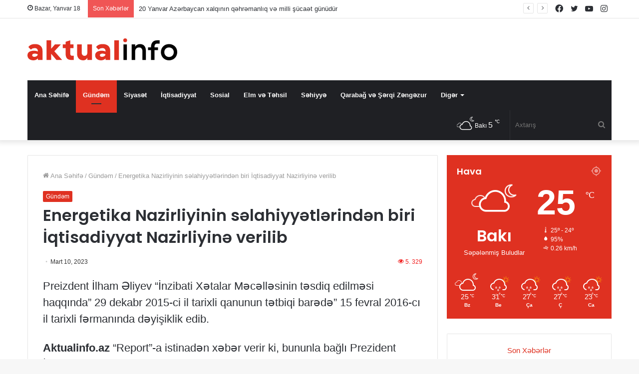

--- FILE ---
content_type: text/html; charset=UTF-8
request_url: https://www.aktualinfo.az/news/energetika-nazirliyinin-selahiyyetlerinden-biri-iqtisadiyyat-nazirliyine-verilib/
body_size: 17461
content:
<!DOCTYPE html>
<html lang="az" class="" data-skin="light" prefix="og: https://ogp.me/ns#">
<head>
	<meta charset="UTF-8" />
	<link rel="profile" href="https://gmpg.org/xfn/11" />
	
<meta http-equiv='x-dns-prefetch-control' content='on'>
<link rel='dns-prefetch' href='//cdnjs.cloudflare.com' />
<link rel='dns-prefetch' href='//ajax.googleapis.com' />
<link rel='dns-prefetch' href='//fonts.googleapis.com' />
<link rel='dns-prefetch' href='//fonts.gstatic.com' />
<link rel='dns-prefetch' href='//s.gravatar.com' />
<link rel='dns-prefetch' href='//www.google-analytics.com' />
<link rel='preload' as='image' href='https://www.aktualinfo.az/wp-content/uploads/2022/11/aktualinfo-logo.svg'>
<link rel='preload' as='font' href='https://www.aktualinfo.az/wp-content/themes/jannah/assets/fonts/tielabs-fonticon/tielabs-fonticon.woff' type='font/woff' crossorigin='anonymous' />
<link rel='preload' as='font' href='https://www.aktualinfo.az/wp-content/themes/jannah/assets/fonts/fontawesome/fa-solid-900.woff2' type='font/woff2' crossorigin='anonymous' />
<link rel='preload' as='font' href='https://www.aktualinfo.az/wp-content/themes/jannah/assets/fonts/fontawesome/fa-brands-400.woff2' type='font/woff2' crossorigin='anonymous' />
<link rel='preload' as='font' href='https://www.aktualinfo.az/wp-content/themes/jannah/assets/fonts/fontawesome/fa-regular-400.woff2' type='font/woff2' crossorigin='anonymous' />
<link rel='preload' as='script' href='https://ajax.googleapis.com/ajax/libs/webfont/1/webfont.js'>

<!-- Search Engine Optimization by Rank Math - https://s.rankmath.com/home -->
<title>Energetika Nazirliyinin səlahiyyətlərindən biri İqtisadiyyat Nazirliyinə verilib</title>
<meta name="description" content="Preizdent İlham Əliyev “İnzibati Xətalar Məcəlləsinin təsdiq edilməsi haqqında” 29 dekabr 2015-ci il tarixli qanunun tətbiqi barədə” 15 fevral 2016-cı il"/>
<meta name="robots" content="follow, index, max-snippet:-1, max-video-preview:-1, max-image-preview:large"/>
<link rel="canonical" href="https://www.aktualinfo.az/news/energetika-nazirliyinin-selahiyyetlerinden-biri-iqtisadiyyat-nazirliyine-verilib/" />
<meta property="og:locale" content="az_AZ" />
<meta property="og:type" content="article" />
<meta property="og:title" content="Energetika Nazirliyinin səlahiyyətlərindən biri İqtisadiyyat Nazirliyinə verilib" />
<meta property="og:description" content="Preizdent İlham Əliyev “İnzibati Xətalar Məcəlləsinin təsdiq edilməsi haqqında” 29 dekabr 2015-ci il tarixli qanunun tətbiqi barədə” 15 fevral 2016-cı il" />
<meta property="og:url" content="https://www.aktualinfo.az/news/energetika-nazirliyinin-selahiyyetlerinden-biri-iqtisadiyyat-nazirliyine-verilib/" />
<meta property="og:site_name" content="Aktual İnfo" />
<meta property="article:section" content="Gündəm" />
<meta property="og:updated_time" content="2023-03-10T12:28:53+00:00" />
<meta property="article:published_time" content="2023-03-10T12:28:30+00:00" />
<meta property="article:modified_time" content="2023-03-10T12:28:53+00:00" />
<meta name="twitter:card" content="summary_large_image" />
<meta name="twitter:title" content="Energetika Nazirliyinin səlahiyyətlərindən biri İqtisadiyyat Nazirliyinə verilib" />
<meta name="twitter:description" content="Preizdent İlham Əliyev “İnzibati Xətalar Məcəlləsinin təsdiq edilməsi haqqında” 29 dekabr 2015-ci il tarixli qanunun tətbiqi barədə” 15 fevral 2016-cı il" />
<meta name="twitter:label1" content="Written by" />
<meta name="twitter:data1" content="ADMİN" />
<meta name="twitter:label2" content="Time to read" />
<meta name="twitter:data2" content="Less than a minute" />
<script type="application/ld+json" class="rank-math-schema">{"@context":"https://schema.org","@graph":[{"@type":["Person","Organization"],"@id":"https://www.aktualinfo.az/#person","name":"Aktual \u0130nfo"},{"@type":"WebSite","@id":"https://www.aktualinfo.az/#website","url":"https://www.aktualinfo.az","name":"Aktual \u0130nfo","publisher":{"@id":"https://www.aktualinfo.az/#person"},"inLanguage":"az"},{"@type":"WebPage","@id":"https://www.aktualinfo.az/news/energetika-nazirliyinin-selahiyyetlerinden-biri-iqtisadiyyat-nazirliyine-verilib/#webpage","url":"https://www.aktualinfo.az/news/energetika-nazirliyinin-selahiyyetlerinden-biri-iqtisadiyyat-nazirliyine-verilib/","name":"Energetika Nazirliyinin s\u0259lahiyy\u0259tl\u0259rind\u0259n biri \u0130qtisadiyyat Nazirliyin\u0259 verilib","datePublished":"2023-03-10T12:28:30+00:00","dateModified":"2023-03-10T12:28:53+00:00","isPartOf":{"@id":"https://www.aktualinfo.az/#website"},"inLanguage":"az"},{"@type":"Person","@id":"https://www.aktualinfo.az/author/user/","name":"ADM\u0130N","url":"https://www.aktualinfo.az/author/user/","image":{"@type":"ImageObject","@id":"https://secure.gravatar.com/avatar/95075bf084c61b0c986a279226785547?s=96&amp;d=mm&amp;r=g","url":"https://secure.gravatar.com/avatar/95075bf084c61b0c986a279226785547?s=96&amp;d=mm&amp;r=g","caption":"ADM\u0130N","inLanguage":"az"}},{"@type":"BlogPosting","headline":"Energetika Nazirliyinin s\u0259lahiyy\u0259tl\u0259rind\u0259n biri \u0130qtisadiyyat Nazirliyin\u0259 verilib","datePublished":"2023-03-10T12:28:30+00:00","dateModified":"2023-03-10T12:28:53+00:00","articleSection":"G\u00fcnd\u0259m","author":{"@id":"https://www.aktualinfo.az/author/user/"},"publisher":{"@id":"https://www.aktualinfo.az/#person"},"description":"Preizdent \u0130lham \u018fliyev \u201c\u0130nzibati X\u0259talar M\u0259c\u0259ll\u0259sinin t\u0259sdiq edilm\u0259si haqq\u0131nda\u201d 29 dekabr 2015-ci il tarixli qanunun t\u0259tbiqi bar\u0259d\u0259\u201d 15 fevral 2016-c\u0131 il","name":"Energetika Nazirliyinin s\u0259lahiyy\u0259tl\u0259rind\u0259n biri \u0130qtisadiyyat Nazirliyin\u0259 verilib","@id":"https://www.aktualinfo.az/news/energetika-nazirliyinin-selahiyyetlerinden-biri-iqtisadiyyat-nazirliyine-verilib/#richSnippet","isPartOf":{"@id":"https://www.aktualinfo.az/news/energetika-nazirliyinin-selahiyyetlerinden-biri-iqtisadiyyat-nazirliyine-verilib/#webpage"},"inLanguage":"az","mainEntityOfPage":{"@id":"https://www.aktualinfo.az/news/energetika-nazirliyinin-selahiyyetlerinden-biri-iqtisadiyyat-nazirliyine-verilib/#webpage"}}]}</script>
<!-- /Rank Math WordPress SEO plugin -->

<link rel="alternate" type="application/rss+xml" title="Aktualinfo &raquo; Qidalandırıcısı" href="https://www.aktualinfo.az/feed/" />
<link rel="alternate" type="application/rss+xml" title="Aktualinfo &raquo; Şərh Qidalandırıcısı" href="https://www.aktualinfo.az/comments/feed/" />
<link rel='stylesheet' id='wp-block-library-css' href='https://www.aktualinfo.az/wp-includes/css/dist/block-library/style.min.css?ver=6.3.5' type='text/css' media='all' />
<style id='wp-block-library-theme-inline-css' type='text/css'>
.wp-block-audio figcaption{color:#555;font-size:13px;text-align:center}.is-dark-theme .wp-block-audio figcaption{color:hsla(0,0%,100%,.65)}.wp-block-audio{margin:0 0 1em}.wp-block-code{border:1px solid #ccc;border-radius:4px;font-family:Menlo,Consolas,monaco,monospace;padding:.8em 1em}.wp-block-embed figcaption{color:#555;font-size:13px;text-align:center}.is-dark-theme .wp-block-embed figcaption{color:hsla(0,0%,100%,.65)}.wp-block-embed{margin:0 0 1em}.blocks-gallery-caption{color:#555;font-size:13px;text-align:center}.is-dark-theme .blocks-gallery-caption{color:hsla(0,0%,100%,.65)}.wp-block-image figcaption{color:#555;font-size:13px;text-align:center}.is-dark-theme .wp-block-image figcaption{color:hsla(0,0%,100%,.65)}.wp-block-image{margin:0 0 1em}.wp-block-pullquote{border-bottom:4px solid;border-top:4px solid;color:currentColor;margin-bottom:1.75em}.wp-block-pullquote cite,.wp-block-pullquote footer,.wp-block-pullquote__citation{color:currentColor;font-size:.8125em;font-style:normal;text-transform:uppercase}.wp-block-quote{border-left:.25em solid;margin:0 0 1.75em;padding-left:1em}.wp-block-quote cite,.wp-block-quote footer{color:currentColor;font-size:.8125em;font-style:normal;position:relative}.wp-block-quote.has-text-align-right{border-left:none;border-right:.25em solid;padding-left:0;padding-right:1em}.wp-block-quote.has-text-align-center{border:none;padding-left:0}.wp-block-quote.is-large,.wp-block-quote.is-style-large,.wp-block-quote.is-style-plain{border:none}.wp-block-search .wp-block-search__label{font-weight:700}.wp-block-search__button{border:1px solid #ccc;padding:.375em .625em}:where(.wp-block-group.has-background){padding:1.25em 2.375em}.wp-block-separator.has-css-opacity{opacity:.4}.wp-block-separator{border:none;border-bottom:2px solid;margin-left:auto;margin-right:auto}.wp-block-separator.has-alpha-channel-opacity{opacity:1}.wp-block-separator:not(.is-style-wide):not(.is-style-dots){width:100px}.wp-block-separator.has-background:not(.is-style-dots){border-bottom:none;height:1px}.wp-block-separator.has-background:not(.is-style-wide):not(.is-style-dots){height:2px}.wp-block-table{margin:0 0 1em}.wp-block-table td,.wp-block-table th{word-break:normal}.wp-block-table figcaption{color:#555;font-size:13px;text-align:center}.is-dark-theme .wp-block-table figcaption{color:hsla(0,0%,100%,.65)}.wp-block-video figcaption{color:#555;font-size:13px;text-align:center}.is-dark-theme .wp-block-video figcaption{color:hsla(0,0%,100%,.65)}.wp-block-video{margin:0 0 1em}.wp-block-template-part.has-background{margin-bottom:0;margin-top:0;padding:1.25em 2.375em}
</style>
<style id='classic-theme-styles-inline-css' type='text/css'>
/*! This file is auto-generated */
.wp-block-button__link{color:#fff;background-color:#32373c;border-radius:9999px;box-shadow:none;text-decoration:none;padding:calc(.667em + 2px) calc(1.333em + 2px);font-size:1.125em}.wp-block-file__button{background:#32373c;color:#fff;text-decoration:none}
</style>
<style id='global-styles-inline-css' type='text/css'>
body{--wp--preset--color--black: #000000;--wp--preset--color--cyan-bluish-gray: #abb8c3;--wp--preset--color--white: #ffffff;--wp--preset--color--pale-pink: #f78da7;--wp--preset--color--vivid-red: #cf2e2e;--wp--preset--color--luminous-vivid-orange: #ff6900;--wp--preset--color--luminous-vivid-amber: #fcb900;--wp--preset--color--light-green-cyan: #7bdcb5;--wp--preset--color--vivid-green-cyan: #00d084;--wp--preset--color--pale-cyan-blue: #8ed1fc;--wp--preset--color--vivid-cyan-blue: #0693e3;--wp--preset--color--vivid-purple: #9b51e0;--wp--preset--gradient--vivid-cyan-blue-to-vivid-purple: linear-gradient(135deg,rgba(6,147,227,1) 0%,rgb(155,81,224) 100%);--wp--preset--gradient--light-green-cyan-to-vivid-green-cyan: linear-gradient(135deg,rgb(122,220,180) 0%,rgb(0,208,130) 100%);--wp--preset--gradient--luminous-vivid-amber-to-luminous-vivid-orange: linear-gradient(135deg,rgba(252,185,0,1) 0%,rgba(255,105,0,1) 100%);--wp--preset--gradient--luminous-vivid-orange-to-vivid-red: linear-gradient(135deg,rgba(255,105,0,1) 0%,rgb(207,46,46) 100%);--wp--preset--gradient--very-light-gray-to-cyan-bluish-gray: linear-gradient(135deg,rgb(238,238,238) 0%,rgb(169,184,195) 100%);--wp--preset--gradient--cool-to-warm-spectrum: linear-gradient(135deg,rgb(74,234,220) 0%,rgb(151,120,209) 20%,rgb(207,42,186) 40%,rgb(238,44,130) 60%,rgb(251,105,98) 80%,rgb(254,248,76) 100%);--wp--preset--gradient--blush-light-purple: linear-gradient(135deg,rgb(255,206,236) 0%,rgb(152,150,240) 100%);--wp--preset--gradient--blush-bordeaux: linear-gradient(135deg,rgb(254,205,165) 0%,rgb(254,45,45) 50%,rgb(107,0,62) 100%);--wp--preset--gradient--luminous-dusk: linear-gradient(135deg,rgb(255,203,112) 0%,rgb(199,81,192) 50%,rgb(65,88,208) 100%);--wp--preset--gradient--pale-ocean: linear-gradient(135deg,rgb(255,245,203) 0%,rgb(182,227,212) 50%,rgb(51,167,181) 100%);--wp--preset--gradient--electric-grass: linear-gradient(135deg,rgb(202,248,128) 0%,rgb(113,206,126) 100%);--wp--preset--gradient--midnight: linear-gradient(135deg,rgb(2,3,129) 0%,rgb(40,116,252) 100%);--wp--preset--font-size--small: 13px;--wp--preset--font-size--medium: 20px;--wp--preset--font-size--large: 36px;--wp--preset--font-size--x-large: 42px;--wp--preset--spacing--20: 0.44rem;--wp--preset--spacing--30: 0.67rem;--wp--preset--spacing--40: 1rem;--wp--preset--spacing--50: 1.5rem;--wp--preset--spacing--60: 2.25rem;--wp--preset--spacing--70: 3.38rem;--wp--preset--spacing--80: 5.06rem;--wp--preset--shadow--natural: 6px 6px 9px rgba(0, 0, 0, 0.2);--wp--preset--shadow--deep: 12px 12px 50px rgba(0, 0, 0, 0.4);--wp--preset--shadow--sharp: 6px 6px 0px rgba(0, 0, 0, 0.2);--wp--preset--shadow--outlined: 6px 6px 0px -3px rgba(255, 255, 255, 1), 6px 6px rgba(0, 0, 0, 1);--wp--preset--shadow--crisp: 6px 6px 0px rgba(0, 0, 0, 1);}:where(.is-layout-flex){gap: 0.5em;}:where(.is-layout-grid){gap: 0.5em;}body .is-layout-flow > .alignleft{float: left;margin-inline-start: 0;margin-inline-end: 2em;}body .is-layout-flow > .alignright{float: right;margin-inline-start: 2em;margin-inline-end: 0;}body .is-layout-flow > .aligncenter{margin-left: auto !important;margin-right: auto !important;}body .is-layout-constrained > .alignleft{float: left;margin-inline-start: 0;margin-inline-end: 2em;}body .is-layout-constrained > .alignright{float: right;margin-inline-start: 2em;margin-inline-end: 0;}body .is-layout-constrained > .aligncenter{margin-left: auto !important;margin-right: auto !important;}body .is-layout-constrained > :where(:not(.alignleft):not(.alignright):not(.alignfull)){max-width: var(--wp--style--global--content-size);margin-left: auto !important;margin-right: auto !important;}body .is-layout-constrained > .alignwide{max-width: var(--wp--style--global--wide-size);}body .is-layout-flex{display: flex;}body .is-layout-flex{flex-wrap: wrap;align-items: center;}body .is-layout-flex > *{margin: 0;}body .is-layout-grid{display: grid;}body .is-layout-grid > *{margin: 0;}:where(.wp-block-columns.is-layout-flex){gap: 2em;}:where(.wp-block-columns.is-layout-grid){gap: 2em;}:where(.wp-block-post-template.is-layout-flex){gap: 1.25em;}:where(.wp-block-post-template.is-layout-grid){gap: 1.25em;}.has-black-color{color: var(--wp--preset--color--black) !important;}.has-cyan-bluish-gray-color{color: var(--wp--preset--color--cyan-bluish-gray) !important;}.has-white-color{color: var(--wp--preset--color--white) !important;}.has-pale-pink-color{color: var(--wp--preset--color--pale-pink) !important;}.has-vivid-red-color{color: var(--wp--preset--color--vivid-red) !important;}.has-luminous-vivid-orange-color{color: var(--wp--preset--color--luminous-vivid-orange) !important;}.has-luminous-vivid-amber-color{color: var(--wp--preset--color--luminous-vivid-amber) !important;}.has-light-green-cyan-color{color: var(--wp--preset--color--light-green-cyan) !important;}.has-vivid-green-cyan-color{color: var(--wp--preset--color--vivid-green-cyan) !important;}.has-pale-cyan-blue-color{color: var(--wp--preset--color--pale-cyan-blue) !important;}.has-vivid-cyan-blue-color{color: var(--wp--preset--color--vivid-cyan-blue) !important;}.has-vivid-purple-color{color: var(--wp--preset--color--vivid-purple) !important;}.has-black-background-color{background-color: var(--wp--preset--color--black) !important;}.has-cyan-bluish-gray-background-color{background-color: var(--wp--preset--color--cyan-bluish-gray) !important;}.has-white-background-color{background-color: var(--wp--preset--color--white) !important;}.has-pale-pink-background-color{background-color: var(--wp--preset--color--pale-pink) !important;}.has-vivid-red-background-color{background-color: var(--wp--preset--color--vivid-red) !important;}.has-luminous-vivid-orange-background-color{background-color: var(--wp--preset--color--luminous-vivid-orange) !important;}.has-luminous-vivid-amber-background-color{background-color: var(--wp--preset--color--luminous-vivid-amber) !important;}.has-light-green-cyan-background-color{background-color: var(--wp--preset--color--light-green-cyan) !important;}.has-vivid-green-cyan-background-color{background-color: var(--wp--preset--color--vivid-green-cyan) !important;}.has-pale-cyan-blue-background-color{background-color: var(--wp--preset--color--pale-cyan-blue) !important;}.has-vivid-cyan-blue-background-color{background-color: var(--wp--preset--color--vivid-cyan-blue) !important;}.has-vivid-purple-background-color{background-color: var(--wp--preset--color--vivid-purple) !important;}.has-black-border-color{border-color: var(--wp--preset--color--black) !important;}.has-cyan-bluish-gray-border-color{border-color: var(--wp--preset--color--cyan-bluish-gray) !important;}.has-white-border-color{border-color: var(--wp--preset--color--white) !important;}.has-pale-pink-border-color{border-color: var(--wp--preset--color--pale-pink) !important;}.has-vivid-red-border-color{border-color: var(--wp--preset--color--vivid-red) !important;}.has-luminous-vivid-orange-border-color{border-color: var(--wp--preset--color--luminous-vivid-orange) !important;}.has-luminous-vivid-amber-border-color{border-color: var(--wp--preset--color--luminous-vivid-amber) !important;}.has-light-green-cyan-border-color{border-color: var(--wp--preset--color--light-green-cyan) !important;}.has-vivid-green-cyan-border-color{border-color: var(--wp--preset--color--vivid-green-cyan) !important;}.has-pale-cyan-blue-border-color{border-color: var(--wp--preset--color--pale-cyan-blue) !important;}.has-vivid-cyan-blue-border-color{border-color: var(--wp--preset--color--vivid-cyan-blue) !important;}.has-vivid-purple-border-color{border-color: var(--wp--preset--color--vivid-purple) !important;}.has-vivid-cyan-blue-to-vivid-purple-gradient-background{background: var(--wp--preset--gradient--vivid-cyan-blue-to-vivid-purple) !important;}.has-light-green-cyan-to-vivid-green-cyan-gradient-background{background: var(--wp--preset--gradient--light-green-cyan-to-vivid-green-cyan) !important;}.has-luminous-vivid-amber-to-luminous-vivid-orange-gradient-background{background: var(--wp--preset--gradient--luminous-vivid-amber-to-luminous-vivid-orange) !important;}.has-luminous-vivid-orange-to-vivid-red-gradient-background{background: var(--wp--preset--gradient--luminous-vivid-orange-to-vivid-red) !important;}.has-very-light-gray-to-cyan-bluish-gray-gradient-background{background: var(--wp--preset--gradient--very-light-gray-to-cyan-bluish-gray) !important;}.has-cool-to-warm-spectrum-gradient-background{background: var(--wp--preset--gradient--cool-to-warm-spectrum) !important;}.has-blush-light-purple-gradient-background{background: var(--wp--preset--gradient--blush-light-purple) !important;}.has-blush-bordeaux-gradient-background{background: var(--wp--preset--gradient--blush-bordeaux) !important;}.has-luminous-dusk-gradient-background{background: var(--wp--preset--gradient--luminous-dusk) !important;}.has-pale-ocean-gradient-background{background: var(--wp--preset--gradient--pale-ocean) !important;}.has-electric-grass-gradient-background{background: var(--wp--preset--gradient--electric-grass) !important;}.has-midnight-gradient-background{background: var(--wp--preset--gradient--midnight) !important;}.has-small-font-size{font-size: var(--wp--preset--font-size--small) !important;}.has-medium-font-size{font-size: var(--wp--preset--font-size--medium) !important;}.has-large-font-size{font-size: var(--wp--preset--font-size--large) !important;}.has-x-large-font-size{font-size: var(--wp--preset--font-size--x-large) !important;}
.wp-block-navigation a:where(:not(.wp-element-button)){color: inherit;}
:where(.wp-block-post-template.is-layout-flex){gap: 1.25em;}:where(.wp-block-post-template.is-layout-grid){gap: 1.25em;}
:where(.wp-block-columns.is-layout-flex){gap: 2em;}:where(.wp-block-columns.is-layout-grid){gap: 2em;}
.wp-block-pullquote{font-size: 1.5em;line-height: 1.6;}
</style>
<link rel='stylesheet' id='taqyeem-buttons-style-css' href='https://www.aktualinfo.az/wp-content/plugins/taqyeem-buttons/assets/style.css?ver=6.3.5' type='text/css' media='all' />
<link rel='stylesheet' id='tie-css-base-css' href='https://www.aktualinfo.az/wp-content/themes/jannah/assets/css/base.min.css?ver=5.4.9' type='text/css' media='all' />
<link rel='stylesheet' id='tie-css-styles-css' href='https://www.aktualinfo.az/wp-content/themes/jannah/assets/css/style.min.css?ver=5.4.9' type='text/css' media='all' />
<link rel='stylesheet' id='tie-css-widgets-css' href='https://www.aktualinfo.az/wp-content/themes/jannah/assets/css/widgets.min.css?ver=5.4.9' type='text/css' media='all' />
<link rel='stylesheet' id='tie-css-helpers-css' href='https://www.aktualinfo.az/wp-content/themes/jannah/assets/css/helpers.min.css?ver=5.4.9' type='text/css' media='all' />
<link rel='stylesheet' id='tie-fontawesome5-css' href='https://www.aktualinfo.az/wp-content/themes/jannah/assets/css/fontawesome.css?ver=5.4.9' type='text/css' media='all' />
<link rel='stylesheet' id='tie-css-ilightbox-css' href='https://www.aktualinfo.az/wp-content/themes/jannah/assets/ilightbox/dark-skin/skin.css?ver=5.4.9' type='text/css' media='all' />
<link rel='stylesheet' id='tie-css-shortcodes-css' href='https://www.aktualinfo.az/wp-content/themes/jannah/assets/css/plugins/shortcodes.min.css?ver=5.4.9' type='text/css' media='all' />
<link rel='stylesheet' id='tie-css-single-css' href='https://www.aktualinfo.az/wp-content/themes/jannah/assets/css/single.min.css?ver=5.4.9' type='text/css' media='all' />
<link rel='stylesheet' id='tie-css-print-css' href='https://www.aktualinfo.az/wp-content/themes/jannah/assets/css/print.css?ver=5.4.9' type='text/css' media='print' />
<link rel='stylesheet' id='taqyeem-styles-css' href='https://www.aktualinfo.az/wp-content/themes/jannah/assets/css/plugins/taqyeem.min.css?ver=5.4.9' type='text/css' media='all' />
<link rel='stylesheet' id='tie-theme-child-css-css' href='https://www.aktualinfo.az/wp-content/themes/jannah-child/style.css?ver=6.3.5' type='text/css' media='all' />
<style id='tie-theme-child-css-inline-css' type='text/css'>
.wf-active .logo-text,.wf-active h1,.wf-active h2,.wf-active h3,.wf-active h4,.wf-active h5,.wf-active h6,.wf-active .the-subtitle{font-family: 'Poppins';}.entry-header h1.entry-title{font-size: 32px;}#the-post .entry-content,#the-post .entry-content p{font-size: 22px;line-height: 1.5;}.brand-title,a:hover,.tie-popup-search-submit,#logo.text-logo a,.theme-header nav .components #search-submit:hover,.theme-header .header-nav .components > li:hover > a,.theme-header .header-nav .components li a:hover,.main-menu ul.cats-vertical li a.is-active,.main-menu ul.cats-vertical li a:hover,.main-nav li.mega-menu .post-meta a:hover,.main-nav li.mega-menu .post-box-title a:hover,.search-in-main-nav.autocomplete-suggestions a:hover,#main-nav .menu ul:not(.cats-horizontal) li:hover > a,#main-nav .menu ul li.current-menu-item:not(.mega-link-column) > a,.top-nav .menu li:hover > a,.top-nav .menu > .tie-current-menu > a,.search-in-top-nav.autocomplete-suggestions .post-title a:hover,div.mag-box .mag-box-options .mag-box-filter-links a.active,.mag-box-filter-links .flexMenu-viewMore:hover > a,.stars-rating-active,body .tabs.tabs .active > a,.video-play-icon,.spinner-circle:after,#go-to-content:hover,.comment-list .comment-author .fn,.commentlist .comment-author .fn,blockquote::before,blockquote cite,blockquote.quote-simple p,.multiple-post-pages a:hover,#story-index li .is-current,.latest-tweets-widget .twitter-icon-wrap span,.wide-slider-nav-wrapper .slide,.wide-next-prev-slider-wrapper .tie-slider-nav li:hover span,.review-final-score h3,#mobile-menu-icon:hover .menu-text,body .entry a,.dark-skin body .entry a,.entry .post-bottom-meta a:hover,.comment-list .comment-content a,q a,blockquote a,.widget.tie-weather-widget .icon-basecloud-bg:after,.site-footer a:hover,.site-footer .stars-rating-active,.site-footer .twitter-icon-wrap span,.site-info a:hover{color: #df3121;}#instagram-link a:hover{color: #df3121 !important;border-color: #df3121 !important;}[type='submit'],.button,.generic-button a,.generic-button button,.theme-header .header-nav .comp-sub-menu a.button.guest-btn:hover,.theme-header .header-nav .comp-sub-menu a.checkout-button,nav.main-nav .menu > li.tie-current-menu > a,nav.main-nav .menu > li:hover > a,.main-menu .mega-links-head:after,.main-nav .mega-menu.mega-cat .cats-horizontal li a.is-active,#mobile-menu-icon:hover .nav-icon,#mobile-menu-icon:hover .nav-icon:before,#mobile-menu-icon:hover .nav-icon:after,.search-in-main-nav.autocomplete-suggestions a.button,.search-in-top-nav.autocomplete-suggestions a.button,.spinner > div,.post-cat,.pages-numbers li.current span,.multiple-post-pages > span,#tie-wrapper .mejs-container .mejs-controls,.mag-box-filter-links a:hover,.slider-arrow-nav a:not(.pagination-disabled):hover,.comment-list .reply a:hover,.commentlist .reply a:hover,#reading-position-indicator,#story-index-icon,.videos-block .playlist-title,.review-percentage .review-item span span,.tie-slick-dots li.slick-active button,.tie-slick-dots li button:hover,.digital-rating-static,.timeline-widget li a:hover .date:before,#wp-calendar #today,.posts-list-counter li.widget-post-list:before,.cat-counter a + span,.tie-slider-nav li span:hover,.fullwidth-area .widget_tag_cloud .tagcloud a:hover,.magazine2:not(.block-head-4) .dark-widgetized-area ul.tabs a:hover,.magazine2:not(.block-head-4) .dark-widgetized-area ul.tabs .active a,.magazine1 .dark-widgetized-area ul.tabs a:hover,.magazine1 .dark-widgetized-area ul.tabs .active a,.block-head-4.magazine2 .dark-widgetized-area .tabs.tabs .active a,.block-head-4.magazine2 .dark-widgetized-area .tabs > .active a:before,.block-head-4.magazine2 .dark-widgetized-area .tabs > .active a:after,.demo_store,.demo #logo:after,.demo #sticky-logo:after,.widget.tie-weather-widget,span.video-close-btn:hover,#go-to-top,.latest-tweets-widget .slider-links .button:not(:hover){background-color: #df3121;color: #FFFFFF;}.tie-weather-widget .widget-title .the-subtitle,.block-head-4.magazine2 #footer .tabs .active a:hover{color: #FFFFFF;}pre,code,.pages-numbers li.current span,.theme-header .header-nav .comp-sub-menu a.button.guest-btn:hover,.multiple-post-pages > span,.post-content-slideshow .tie-slider-nav li span:hover,#tie-body .tie-slider-nav li > span:hover,.slider-arrow-nav a:not(.pagination-disabled):hover,.main-nav .mega-menu.mega-cat .cats-horizontal li a.is-active,.main-nav .mega-menu.mega-cat .cats-horizontal li a:hover,.main-menu .menu > li > .menu-sub-content{border-color: #df3121;}.main-menu .menu > li.tie-current-menu{border-bottom-color: #df3121;}.top-nav .menu li.tie-current-menu > a:before,.top-nav .menu li.menu-item-has-children:hover > a:before{border-top-color: #df3121;}.main-nav .main-menu .menu > li.tie-current-menu > a:before,.main-nav .main-menu .menu > li:hover > a:before{border-top-color: #FFFFFF;}header.main-nav-light .main-nav .menu-item-has-children li:hover > a:before,header.main-nav-light .main-nav .mega-menu li:hover > a:before{border-left-color: #df3121;}.rtl header.main-nav-light .main-nav .menu-item-has-children li:hover > a:before,.rtl header.main-nav-light .main-nav .mega-menu li:hover > a:before{border-right-color: #df3121;border-left-color: transparent;}.top-nav ul.menu li .menu-item-has-children:hover > a:before{border-top-color: transparent;border-left-color: #df3121;}.rtl .top-nav ul.menu li .menu-item-has-children:hover > a:before{border-left-color: transparent;border-right-color: #df3121;}::-moz-selection{background-color: #df3121;color: #FFFFFF;}::selection{background-color: #df3121;color: #FFFFFF;}circle.circle_bar{stroke: #df3121;}#reading-position-indicator{box-shadow: 0 0 10px rgba( 223,49,33,0.7);}#logo.text-logo a:hover,body .entry a:hover,.dark-skin body .entry a:hover,.comment-list .comment-content a:hover,.block-head-4.magazine2 .site-footer .tabs li a:hover,q a:hover,blockquote a:hover{color: #ad0000;}.button:hover,input[type='submit']:hover,.generic-button a:hover,.generic-button button:hover,a.post-cat:hover,.site-footer .button:hover,.site-footer [type='submit']:hover,.search-in-main-nav.autocomplete-suggestions a.button:hover,.search-in-top-nav.autocomplete-suggestions a.button:hover,.theme-header .header-nav .comp-sub-menu a.checkout-button:hover{background-color: #ad0000;color: #FFFFFF;}.theme-header .header-nav .comp-sub-menu a.checkout-button:not(:hover),body .entry a.button{color: #FFFFFF;}#story-index.is-compact .story-index-content{background-color: #df3121;}#story-index.is-compact .story-index-content a,#story-index.is-compact .story-index-content .is-current{color: #FFFFFF;}#tie-body .mag-box-title h3 a,#tie-body .block-more-button{color: #df3121;}#tie-body .mag-box-title h3 a:hover,#tie-body .block-more-button:hover{color: #ad0000;}#tie-body .mag-box-title{color: #df3121;}#tie-body .mag-box-title:before{border-top-color: #df3121;}#tie-body .mag-box-title:after,#tie-body #footer .widget-title:after{background-color: #df3121;}.brand-title,a:hover,.tie-popup-search-submit,#logo.text-logo a,.theme-header nav .components #search-submit:hover,.theme-header .header-nav .components > li:hover > a,.theme-header .header-nav .components li a:hover,.main-menu ul.cats-vertical li a.is-active,.main-menu ul.cats-vertical li a:hover,.main-nav li.mega-menu .post-meta a:hover,.main-nav li.mega-menu .post-box-title a:hover,.search-in-main-nav.autocomplete-suggestions a:hover,#main-nav .menu ul:not(.cats-horizontal) li:hover > a,#main-nav .menu ul li.current-menu-item:not(.mega-link-column) > a,.top-nav .menu li:hover > a,.top-nav .menu > .tie-current-menu > a,.search-in-top-nav.autocomplete-suggestions .post-title a:hover,div.mag-box .mag-box-options .mag-box-filter-links a.active,.mag-box-filter-links .flexMenu-viewMore:hover > a,.stars-rating-active,body .tabs.tabs .active > a,.video-play-icon,.spinner-circle:after,#go-to-content:hover,.comment-list .comment-author .fn,.commentlist .comment-author .fn,blockquote::before,blockquote cite,blockquote.quote-simple p,.multiple-post-pages a:hover,#story-index li .is-current,.latest-tweets-widget .twitter-icon-wrap span,.wide-slider-nav-wrapper .slide,.wide-next-prev-slider-wrapper .tie-slider-nav li:hover span,.review-final-score h3,#mobile-menu-icon:hover .menu-text,body .entry a,.dark-skin body .entry a,.entry .post-bottom-meta a:hover,.comment-list .comment-content a,q a,blockquote a,.widget.tie-weather-widget .icon-basecloud-bg:after,.site-footer a:hover,.site-footer .stars-rating-active,.site-footer .twitter-icon-wrap span,.site-info a:hover{color: #df3121;}#instagram-link a:hover{color: #df3121 !important;border-color: #df3121 !important;}[type='submit'],.button,.generic-button a,.generic-button button,.theme-header .header-nav .comp-sub-menu a.button.guest-btn:hover,.theme-header .header-nav .comp-sub-menu a.checkout-button,nav.main-nav .menu > li.tie-current-menu > a,nav.main-nav .menu > li:hover > a,.main-menu .mega-links-head:after,.main-nav .mega-menu.mega-cat .cats-horizontal li a.is-active,#mobile-menu-icon:hover .nav-icon,#mobile-menu-icon:hover .nav-icon:before,#mobile-menu-icon:hover .nav-icon:after,.search-in-main-nav.autocomplete-suggestions a.button,.search-in-top-nav.autocomplete-suggestions a.button,.spinner > div,.post-cat,.pages-numbers li.current span,.multiple-post-pages > span,#tie-wrapper .mejs-container .mejs-controls,.mag-box-filter-links a:hover,.slider-arrow-nav a:not(.pagination-disabled):hover,.comment-list .reply a:hover,.commentlist .reply a:hover,#reading-position-indicator,#story-index-icon,.videos-block .playlist-title,.review-percentage .review-item span span,.tie-slick-dots li.slick-active button,.tie-slick-dots li button:hover,.digital-rating-static,.timeline-widget li a:hover .date:before,#wp-calendar #today,.posts-list-counter li.widget-post-list:before,.cat-counter a + span,.tie-slider-nav li span:hover,.fullwidth-area .widget_tag_cloud .tagcloud a:hover,.magazine2:not(.block-head-4) .dark-widgetized-area ul.tabs a:hover,.magazine2:not(.block-head-4) .dark-widgetized-area ul.tabs .active a,.magazine1 .dark-widgetized-area ul.tabs a:hover,.magazine1 .dark-widgetized-area ul.tabs .active a,.block-head-4.magazine2 .dark-widgetized-area .tabs.tabs .active a,.block-head-4.magazine2 .dark-widgetized-area .tabs > .active a:before,.block-head-4.magazine2 .dark-widgetized-area .tabs > .active a:after,.demo_store,.demo #logo:after,.demo #sticky-logo:after,.widget.tie-weather-widget,span.video-close-btn:hover,#go-to-top,.latest-tweets-widget .slider-links .button:not(:hover){background-color: #df3121;color: #FFFFFF;}.tie-weather-widget .widget-title .the-subtitle,.block-head-4.magazine2 #footer .tabs .active a:hover{color: #FFFFFF;}pre,code,.pages-numbers li.current span,.theme-header .header-nav .comp-sub-menu a.button.guest-btn:hover,.multiple-post-pages > span,.post-content-slideshow .tie-slider-nav li span:hover,#tie-body .tie-slider-nav li > span:hover,.slider-arrow-nav a:not(.pagination-disabled):hover,.main-nav .mega-menu.mega-cat .cats-horizontal li a.is-active,.main-nav .mega-menu.mega-cat .cats-horizontal li a:hover,.main-menu .menu > li > .menu-sub-content{border-color: #df3121;}.main-menu .menu > li.tie-current-menu{border-bottom-color: #df3121;}.top-nav .menu li.tie-current-menu > a:before,.top-nav .menu li.menu-item-has-children:hover > a:before{border-top-color: #df3121;}.main-nav .main-menu .menu > li.tie-current-menu > a:before,.main-nav .main-menu .menu > li:hover > a:before{border-top-color: #FFFFFF;}header.main-nav-light .main-nav .menu-item-has-children li:hover > a:before,header.main-nav-light .main-nav .mega-menu li:hover > a:before{border-left-color: #df3121;}.rtl header.main-nav-light .main-nav .menu-item-has-children li:hover > a:before,.rtl header.main-nav-light .main-nav .mega-menu li:hover > a:before{border-right-color: #df3121;border-left-color: transparent;}.top-nav ul.menu li .menu-item-has-children:hover > a:before{border-top-color: transparent;border-left-color: #df3121;}.rtl .top-nav ul.menu li .menu-item-has-children:hover > a:before{border-left-color: transparent;border-right-color: #df3121;}::-moz-selection{background-color: #df3121;color: #FFFFFF;}::selection{background-color: #df3121;color: #FFFFFF;}circle.circle_bar{stroke: #df3121;}#reading-position-indicator{box-shadow: 0 0 10px rgba( 223,49,33,0.7);}#logo.text-logo a:hover,body .entry a:hover,.dark-skin body .entry a:hover,.comment-list .comment-content a:hover,.block-head-4.magazine2 .site-footer .tabs li a:hover,q a:hover,blockquote a:hover{color: #ad0000;}.button:hover,input[type='submit']:hover,.generic-button a:hover,.generic-button button:hover,a.post-cat:hover,.site-footer .button:hover,.site-footer [type='submit']:hover,.search-in-main-nav.autocomplete-suggestions a.button:hover,.search-in-top-nav.autocomplete-suggestions a.button:hover,.theme-header .header-nav .comp-sub-menu a.checkout-button:hover{background-color: #ad0000;color: #FFFFFF;}.theme-header .header-nav .comp-sub-menu a.checkout-button:not(:hover),body .entry a.button{color: #FFFFFF;}#story-index.is-compact .story-index-content{background-color: #df3121;}#story-index.is-compact .story-index-content a,#story-index.is-compact .story-index-content .is-current{color: #FFFFFF;}#tie-body .mag-box-title h3 a,#tie-body .block-more-button{color: #df3121;}#tie-body .mag-box-title h3 a:hover,#tie-body .block-more-button:hover{color: #ad0000;}#tie-body .mag-box-title{color: #df3121;}#tie-body .mag-box-title:before{border-top-color: #df3121;}#tie-body .mag-box-title:after,#tie-body #footer .widget-title:after{background-color: #df3121;}.tie-cat-25,.tie-cat-item-25 > span{background-color:#2ecc71 !important;color:#FFFFFF !important;}.tie-cat-25:after{border-top-color:#2ecc71 !important;}.tie-cat-25:hover{background-color:#10ae53 !important;}.tie-cat-25:hover:after{border-top-color:#10ae53 !important;}.tie-cat-26,.tie-cat-item-26 > span{background-color:#9b59b6 !important;color:#FFFFFF !important;}.tie-cat-26:after{border-top-color:#9b59b6 !important;}.tie-cat-26:hover{background-color:#7d3b98 !important;}.tie-cat-26:hover:after{border-top-color:#7d3b98 !important;}.tie-cat-27,.tie-cat-item-27 > span{background-color:#34495e !important;color:#FFFFFF !important;}.tie-cat-27:after{border-top-color:#34495e !important;}.tie-cat-27:hover{background-color:#162b40 !important;}.tie-cat-27:hover:after{border-top-color:#162b40 !important;}.tie-cat-28,.tie-cat-item-28 > span{background-color:#795548 !important;color:#FFFFFF !important;}.tie-cat-28:after{border-top-color:#795548 !important;}.tie-cat-28:hover{background-color:#5b372a !important;}.tie-cat-28:hover:after{border-top-color:#5b372a !important;}.tie-cat-29,.tie-cat-item-29 > span{background-color:#4CAF50 !important;color:#FFFFFF !important;}.tie-cat-29:after{border-top-color:#4CAF50 !important;}.tie-cat-29:hover{background-color:#2e9132 !important;}.tie-cat-29:hover:after{border-top-color:#2e9132 !important;}@media (min-width: 1200px){.container{width: auto;}}.boxed-layout #tie-wrapper,.boxed-layout .fixed-nav{max-width: 1470px;}@media (min-width: 1440px){.container,.wide-next-prev-slider-wrapper .slider-main-container{max-width: 1440px;}}@media (min-width: 992px){.sidebar{width: 30%;}.main-content{width: 70%;}}
</style>
<!--n2css--><script type='text/javascript' src='https://www.aktualinfo.az/wp-includes/js/jquery/jquery.min.js?ver=3.7.0' id='jquery-core-js'></script>
<script type='text/javascript' src='https://www.aktualinfo.az/wp-includes/js/jquery/jquery-migrate.min.js?ver=3.4.1' id='jquery-migrate-js'></script>
<link rel="https://api.w.org/" href="https://www.aktualinfo.az/wp-json/" /><link rel="alternate" type="application/json" href="https://www.aktualinfo.az/wp-json/wp/v2/posts/7578" /><link rel="EditURI" type="application/rsd+xml" title="RSD" href="https://www.aktualinfo.az/xmlrpc.php?rsd" />
<meta name="generator" content="WordPress 6.3.5" />
<link rel='shortlink' href='https://www.aktualinfo.az/?p=7578' />
<link rel="alternate" type="application/json+oembed" href="https://www.aktualinfo.az/wp-json/oembed/1.0/embed?url=https%3A%2F%2Fwww.aktualinfo.az%2Fnews%2Fenergetika-nazirliyinin-selahiyyetlerinden-biri-iqtisadiyyat-nazirliyine-verilib%2F" />
<link rel="alternate" type="text/xml+oembed" href="https://www.aktualinfo.az/wp-json/oembed/1.0/embed?url=https%3A%2F%2Fwww.aktualinfo.az%2Fnews%2Fenergetika-nazirliyinin-selahiyyetlerinden-biri-iqtisadiyyat-nazirliyine-verilib%2F&#038;format=xml" />
<script type='text/javascript'>
/* <![CDATA[ */
var taqyeem = {"ajaxurl":"https://www.aktualinfo.az/wp-admin/admin-ajax.php" , "your_rating":"Your Rating:"};
/* ]]> */
</script>

<meta http-equiv="X-UA-Compatible" content="IE=edge">
<meta name="theme-color" content="#df3121" /><meta name="viewport" content="width=device-width, initial-scale=1.0" /><link rel="icon" href="https://www.aktualinfo.az/wp-content/uploads/2023/09/101.png" sizes="32x32" />
<link rel="icon" href="https://www.aktualinfo.az/wp-content/uploads/2023/09/101.png" sizes="192x192" />
<link rel="apple-touch-icon" href="https://www.aktualinfo.az/wp-content/uploads/2023/09/101.png" />
<meta name="msapplication-TileImage" content="https://www.aktualinfo.az/wp-content/uploads/2023/09/101.png" />
		<style type="text/css" id="wp-custom-css">
			.post-widget-body .post-title {
    font-size: 13px;
   
}

.siyaset-iqtisadiyyat  #tie-block_1810 > div > div.mag-box-container.clearfix > ul > li:nth-child(1) > div > h2 {
	
	font-size:18px;
}

.siyaset-iqtisadiyyat #tie-block_304 > div > div.mag-box-container.clearfix > ul > li:nth-child(1) > div > h2 {
	
		font-size:18px;
}		</style>
		</head>

<body id="tie-body" class="post-template-default single single-post postid-7578 single-format-standard tie-no-js wrapper-has-shadow block-head-1 magazine1 is-lazyload is-thumb-overlay-disabled is-desktop is-header-layout-3 sidebar-right has-sidebar post-layout-1 narrow-title-narrow-media is-standard-format has-mobile-share hide_banner_below_header hide_banner_bottom hide_banner_above hide_banner_above_content hide_banner_below_content hide_banner_below hide_banner_comments hide_share_post_top hide_share_post_bottom hide_post_newsletter hide_read_next hide_post_nav">



<div class="background-overlay">

	<div id="tie-container" class="site tie-container">

		
		<div id="tie-wrapper">

			
<header id="theme-header" class="theme-header header-layout-3 main-nav-dark main-nav-default-dark main-nav-below main-nav-boxed no-stream-item top-nav-active top-nav-light top-nav-default-light top-nav-above has-shadow has-normal-width-logo mobile-header-default">
	
<nav id="top-nav"  class="has-date-breaking-components top-nav header-nav has-breaking-news" aria-label="Secondary Navigation">
	<div class="container">
		<div class="topbar-wrapper">

			
					<div class="topbar-today-date tie-icon">
						Bazar, Yanvar 18					</div>
					
			<div class="tie-alignleft">
				
<div class="breaking controls-is-active">

	<span class="breaking-title">
		<span class="tie-icon-bolt breaking-icon" aria-hidden="true"></span>
		<span class="breaking-title-text">Son Xəbərlər</span>
	</span>

	<ul id="breaking-news-in-header" class="breaking-news" data-type="reveal" data-arrows="true">

		
							<li class="news-item">
								<a href="https://www.aktualinfo.az/news/20-yanvar-azerbaycan-xalqinin-qehremanliq-ve-milli-sucaet-gunudur/">20 Yanvar Azərbaycan xalqının qəhrəmanlıq və milli şücaət günüdür</a>
							</li>

							
							<li class="news-item">
								<a href="https://www.aktualinfo.az/news/resadet-xaliqov-20-yanvar-azerbaycan-xalqinin-milli-azadliq-ugrunda-mubarizesinin-remzidir/">Rəşadət Xalıqov: 20 Yanvar Azərbaycan xalqının milli azadlıq uğrunda mübarizəsinin rəmzidir</a>
							</li>

							
							<li class="news-item">
								<a href="https://www.aktualinfo.az/news/prezident-ilham-eliyev-20-yanvar-sehidlerinin-xatiresini-yad-edib-2/">Prezident İlham Əliyev 20 Yanvar şəhidlərinin xatirəsini yad edib</a>
							</li>

							
							<li class="news-item">
								<a href="https://www.aktualinfo.az/news/yagis-sularinin-idare-olunmasi-ucun-bakinin-30-kucesinde-yeni-kollektor-sebeksei-qurulacaq/">Yağış sularının idarə olunması üçün Bakının 30 küçəsində yeni kollektor şəbəkəsi qurulacaq</a>
							</li>

							
							<li class="news-item">
								<a href="https://www.aktualinfo.az/news/20-yanvar-azerbaycan-xalqinin-azadliq-ugrunda-mubarizesinin-simvoluna-cevrilmisdir/">20 Yanvar Azərbaycan xalqının azadlıq uğrunda mübarizəsinin simvoluna çevrilmişdir</a>
							</li>

							
							<li class="news-item">
								<a href="https://www.aktualinfo.az/news/20-yanvar-faciesi-xalqimizin-qehremanliq-ruhunu-eks-etdiren-tarixi-bir-sehifedir/">20 Yanvar faciəsi xalqımızın qəhrəmanlıq ruhunu əks etdirən tarixi bir səhifədir</a>
							</li>

							
							<li class="news-item">
								<a href="https://www.aktualinfo.az/news/qanli-yanvar-hadisesi-azerbaycanin-azadliq-mubarizesinin-en-facieli-sehifelerinden-biridir/">Qanlı Yanvar hadisəsi Azərbaycanın azadlıq mübarizəsinin ən faciəli səhifələrindən biridir</a>
							</li>

							
							<li class="news-item">
								<a href="https://www.aktualinfo.az/news/qanli-yanvar-azerbaycan-xalqinin-azadliq-iradesi-qanla-sinansa-da-sarsilmadi-ve-musteqillik-yolunda-daha-da-mohkemlendi/">Qanlı Yanvar: Azərbaycan xalqının azadlıq iradəsi qanla sınansa da sarsılmadı və müstəqillik yolunda daha da möhkəmləndi</a>
							</li>

							
							<li class="news-item">
								<a href="https://www.aktualinfo.az/news/1990-ci-ilin-20-yanvarinda-azerbaycan-xalqi-oz-azadligi-ve-musteqilliyi-ugrunda-cox-sayda-sehid-verdi/">1990-cı ilin 20 yanvarında Azərbaycan xalqı öz azadlığı və müstəqilliyi uğrunda çox sayda şəhid verdi</a>
							</li>

							
							<li class="news-item">
								<a href="https://www.aktualinfo.az/news/azerbaycanin-butun-erazisinde-20-yanvar-sehidlerinin-xatiresi-bir-deqiqelik-sukutla-yad-olunur/">Azərbaycanın bütün ərazisində 20 Yanvar şəhidlərinin xatirəsi bir dəqiqəlik sükutla yad olunur</a>
							</li>

							
	</ul>
</div><!-- #breaking /-->
			</div><!-- .tie-alignleft /-->

			<div class="tie-alignright">
				<ul class="components"> <li class="social-icons-item"><a class="social-link instagram-social-icon" rel="external noopener nofollow" target="_blank" href="#"><span class="tie-social-icon tie-icon-instagram"></span><span class="screen-reader-text">Instagram</span></a></li><li class="social-icons-item"><a class="social-link youtube-social-icon" rel="external noopener nofollow" target="_blank" href="#"><span class="tie-social-icon tie-icon-youtube"></span><span class="screen-reader-text">YouTube</span></a></li><li class="social-icons-item"><a class="social-link twitter-social-icon" rel="external noopener nofollow" target="_blank" href="#"><span class="tie-social-icon tie-icon-twitter"></span><span class="screen-reader-text">Twitter</span></a></li><li class="social-icons-item"><a class="social-link facebook-social-icon" rel="external noopener nofollow" target="_blank" href="#"><span class="tie-social-icon tie-icon-facebook"></span><span class="screen-reader-text">Facebook</span></a></li> </ul><!-- Components -->			</div><!-- .tie-alignright /-->

		</div><!-- .topbar-wrapper /-->
	</div><!-- .container /-->
</nav><!-- #top-nav /-->

<div class="container header-container">
	<div class="tie-row logo-row">

		
		<div class="logo-wrapper">
			<div class="tie-col-md-4 logo-container clearfix">
				<div id="mobile-header-components-area_1" class="mobile-header-components"><ul class="components"><li class="mobile-component_menu custom-menu-link"><a href="#" id="mobile-menu-icon" class=""><span class="tie-mobile-menu-icon nav-icon is-layout-1"></span><span class="screen-reader-text">Menu</span></a></li></ul></div>
		<div id="logo" class="image-logo" >

			
			<a title="Aktualinfo" href="https://www.aktualinfo.az/">
				
				<picture class="tie-logo-default tie-logo-picture">
					<source class="tie-logo-source-default tie-logo-source" srcset="https://www.aktualinfo.az/wp-content/uploads/2022/11/aktualinfo-logo.svg">
					<img class="tie-logo-img-default tie-logo-img" src="https://www.aktualinfo.az/wp-content/uploads/2022/11/aktualinfo-logo.svg" alt="Aktualinfo" width="300" height="49" style="max-height:49px !important; width: auto;" />
				</picture>
						</a>

			
		</div><!-- #logo /-->

		<div id="mobile-header-components-area_2" class="mobile-header-components"><ul class="components"><li class="mobile-component_search custom-menu-link">
				<a href="#" class="tie-search-trigger-mobile">
					<span class="tie-icon-search tie-search-icon" aria-hidden="true"></span>
					<span class="screen-reader-text">Axtarış</span>
				</a>
			</li></ul></div>			</div><!-- .tie-col /-->
		</div><!-- .logo-wrapper /-->

		
	</div><!-- .tie-row /-->
</div><!-- .container /-->

<div class="main-nav-wrapper">
	<nav id="main-nav" data-skin="search-in-main-nav" class="main-nav header-nav live-search-parent"  aria-label="Primary Navigation">
		<div class="container">

			<div class="main-menu-wrapper">

				
				<div id="menu-components-wrap">

					
					<div class="main-menu main-menu-wrap tie-alignleft">
						<div id="main-nav-menu" class="main-menu header-menu"><ul id="menu-esas-menu" class="menu" role="menubar"><li id="menu-item-1148" class="menu-item menu-item-type-post_type menu-item-object-page menu-item-home menu-item-1148"><a href="https://www.aktualinfo.az/">Ana Səhifə</a></li>
<li id="menu-item-1136" class="menu-item menu-item-type-taxonomy menu-item-object-category current-post-ancestor current-menu-parent current-post-parent menu-item-1136 tie-current-menu"><a href="https://www.aktualinfo.az/news/category/gundem/">Gündəm</a></li>
<li id="menu-item-1144" class="menu-item menu-item-type-taxonomy menu-item-object-category menu-item-1144"><a href="https://www.aktualinfo.az/news/category/siyaset/">Siyasət</a></li>
<li id="menu-item-1138" class="menu-item menu-item-type-taxonomy menu-item-object-category menu-item-1138"><a href="https://www.aktualinfo.az/news/category/iqtisadiyyat/">İqtisadiyyat</a></li>
<li id="menu-item-1145" class="menu-item menu-item-type-taxonomy menu-item-object-category menu-item-1145"><a href="https://www.aktualinfo.az/news/category/sosial/">Sosial</a></li>
<li id="menu-item-1135" class="menu-item menu-item-type-taxonomy menu-item-object-category menu-item-1135"><a href="https://www.aktualinfo.az/news/category/elm-ve-tehsil/">Elm və Təhsil</a></li>
<li id="menu-item-1143" class="menu-item menu-item-type-taxonomy menu-item-object-category menu-item-1143"><a href="https://www.aktualinfo.az/news/category/sehiyye/">Səhiyyə</a></li>
<li id="menu-item-1142" class="menu-item menu-item-type-taxonomy menu-item-object-category menu-item-1142"><a href="https://www.aktualinfo.az/news/category/qarabag-ve-serqi-zengezur/">Qarabağ və Şərqi Zəngəzur</a></li>
<li id="menu-item-1155" class="menu-item menu-item-type-custom menu-item-object-custom menu-item-has-children menu-item-1155"><a href="#">Digər</a>
<ul class="sub-menu menu-sub-content">
	<li id="menu-item-1133" class="menu-item menu-item-type-taxonomy menu-item-object-category menu-item-1133"><a href="https://www.aktualinfo.az/news/category/analitika/">Analitika</a></li>
	<li id="menu-item-1134" class="menu-item menu-item-type-taxonomy menu-item-object-category menu-item-1134"><a href="https://www.aktualinfo.az/news/category/dunya/">Dünya</a></li>
	<li id="menu-item-1137" class="menu-item menu-item-type-taxonomy menu-item-object-category menu-item-1137"><a href="https://www.aktualinfo.az/news/category/idman/">İdman</a></li>
	<li id="menu-item-1139" class="menu-item menu-item-type-taxonomy menu-item-object-category menu-item-1139"><a href="https://www.aktualinfo.az/news/category/maraqli/">Maraqlı</a></li>
	<li id="menu-item-1140" class="menu-item menu-item-type-taxonomy menu-item-object-category menu-item-1140"><a href="https://www.aktualinfo.az/news/category/medeniyyet/">Mədəniyyət</a></li>
	<li id="menu-item-1141" class="menu-item menu-item-type-taxonomy menu-item-object-category menu-item-1141"><a href="https://www.aktualinfo.az/news/category/ordu/">Ordu</a></li>
	<li id="menu-item-1146" class="menu-item menu-item-type-taxonomy menu-item-object-category menu-item-1146"><a href="https://www.aktualinfo.az/news/category/texnologiya/">Texnologiya</a></li>
	<li id="menu-item-1193" class="menu-item menu-item-type-post_type menu-item-object-page menu-item-1193"><a href="https://www.aktualinfo.az/haqqimizda/">Haqqımızda</a></li>
	<li id="menu-item-1192" class="menu-item menu-item-type-post_type menu-item-object-page menu-item-1192"><a href="https://www.aktualinfo.az/%c9%99laq%c9%99/">Əlaqə</a></li>
</ul>
</li>
</ul></div>					</div><!-- .main-menu.tie-alignleft /-->

					<ul class="components">		<li class="search-bar menu-item custom-menu-link" aria-label="Search">
			<form method="get" id="search" action="https://www.aktualinfo.az/">
				<input id="search-input" class="is-ajax-search"  inputmode="search" type="text" name="s" title="Axtarış" placeholder="Axtarış" />
				<button id="search-submit" type="submit">
					<span class="tie-icon-search tie-search-icon" aria-hidden="true"></span>
					<span class="screen-reader-text">Axtarış</span>
				</button>
			</form>
		</li>
		<li class="weather-menu-item menu-item custom-menu-link">
				<div class="tie-weather-widget is-animated" title="Səpələnmiş Buludlar">
					<div class="weather-wrap">

						<div class="weather-forecast-day small-weather-icons">
							
					<div class="weather-icon">
						<div class="icon-cloud"></div>
						<div class="icon-cloud-behind"></div>
						<div class="icon-basecloud-bg"></div>
						<div class="icon-moon-animi"></div>
					</div>
										</div><!-- .weather-forecast-day -->

						<div class="city-data">
							<span>Bakı</span>
							<span class="weather-current-temp">
								5								<sup>&#x2103;</sup>
							</span>
						</div><!-- .city-data -->

					</div><!-- .weather-wrap -->
				</div><!-- .tie-weather-widget -->
				</li></ul><!-- Components -->
				</div><!-- #menu-components-wrap /-->
			</div><!-- .main-menu-wrapper /-->
		</div><!-- .container /-->
	</nav><!-- #main-nav /-->
</div><!-- .main-nav-wrapper /-->

</header>

<div id="content" class="site-content container"><div id="main-content-row" class="tie-row main-content-row">

<div class="main-content tie-col-md-8 tie-col-xs-12" role="main">

	
	<article id="the-post" class="container-wrapper post-content tie-standard">

		
<header class="entry-header-outer">

	<nav id="breadcrumb"><a href="https://www.aktualinfo.az/"><span class="tie-icon-home" aria-hidden="true"></span> Ana Səhifə</a><em class="delimiter">/</em><a href="https://www.aktualinfo.az/news/category/gundem/">Gündəm</a><em class="delimiter">/</em><span class="current">Energetika Nazirliyinin səlahiyyətlərindən biri İqtisadiyyat Nazirliyinə verilib</span></nav><script type="application/ld+json">{"@context":"http:\/\/schema.org","@type":"BreadcrumbList","@id":"#Breadcrumb","itemListElement":[{"@type":"ListItem","position":1,"item":{"name":"Ana S\u0259hif\u0259","@id":"https:\/\/www.aktualinfo.az\/"}},{"@type":"ListItem","position":2,"item":{"name":"G\u00fcnd\u0259m","@id":"https:\/\/www.aktualinfo.az\/news\/category\/gundem\/"}}]}</script>
	<div class="entry-header">

		<span class="post-cat-wrap"><a class="post-cat tie-cat-24" href="https://www.aktualinfo.az/news/category/gundem/">Gündəm</a></span>
		<h1 class="post-title entry-title">Energetika Nazirliyinin səlahiyyətlərindən biri İqtisadiyyat Nazirliyinə verilib</h1>

		<div id="single-post-meta" class="post-meta clearfix"><span class="date meta-item tie-icon">Mart 10, 2023</span><div class="tie-alignright"><span class="meta-views meta-item very-hot"><span class="tie-icon-eye" aria-hidden="true"></span> 5.&nbsp;328 </span></div></div><!-- .post-meta -->	</div><!-- .entry-header /-->

	
	
</header><!-- .entry-header-outer /-->


		<div class="entry-content entry clearfix">

			
			
<p>Preizdent İlham Əliyev “İnzibati Xətalar Məcəlləsinin təsdiq edilməsi haqqında” 29 dekabr 2015-ci il tarixli qanunun tətbiqi barədə” 15 fevral 2016-cı il tarixli fərmanında dəyişiklik edib.</p>



<p><strong>Aktualinfo.az</strong> “Report”-a istinadən xəbər verir ki, bununla bağlı Prezident İlham Əliyev yeni fərman imzalayıb.</p>



<p>Fərmana əsasən, Azərbaycanda qiymətli metalların və qiymətli daşların hasilatı sahəsində qiymətli metalların və qiymətli daşların uçotu, saxlanılması və mühafizəsi qaydalarının pozulması ilə əlaqədar işlərə baxılması səlahiyyəti Energetika Nazirliyindən alınaraq İqtisadiyyat Nazirliyinə verilib</p>

			
		</div><!-- .entry-content /-->

				<div id="post-extra-info">
			<div class="theiaStickySidebar">
				<div id="single-post-meta" class="post-meta clearfix"><span class="date meta-item tie-icon">Mart 10, 2023</span><div class="tie-alignright"><span class="meta-views meta-item very-hot"><span class="tie-icon-eye" aria-hidden="true"></span> 5.&nbsp;328 </span></div></div><!-- .post-meta -->			</div>
		</div>

		<div class="clearfix"></div>
		<script id="tie-schema-json" type="application/ld+json">{"@context":"http:\/\/schema.org","@type":"NewsArticle","dateCreated":"2023-03-10T12:28:30+00:00","datePublished":"2023-03-10T12:28:30+00:00","dateModified":"2023-03-10T12:28:53+00:00","headline":"Energetika Nazirliyinin s\u0259lahiyy\u0259tl\u0259rind\u0259n biri \u0130qtisadiyyat Nazirliyin\u0259 verilib","name":"Energetika Nazirliyinin s\u0259lahiyy\u0259tl\u0259rind\u0259n biri \u0130qtisadiyyat Nazirliyin\u0259 verilib","keywords":[],"url":"https:\/\/www.aktualinfo.az\/news\/energetika-nazirliyinin-selahiyyetlerinden-biri-iqtisadiyyat-nazirliyine-verilib\/","description":"Preizdent \u0130lham \u018fliyev \u201c\u0130nzibati X\u0259talar M\u0259c\u0259ll\u0259sinin t\u0259sdiq edilm\u0259si haqq\u0131nda\u201d 29 dekabr 2015-ci il tarixli qanunun t\u0259tbiqi bar\u0259d\u0259\u201d 15 fevral 2016-c\u0131 il tarixli f\u0259rman\u0131nda d\u0259yi\u015fiklik edib. Aktualinfo","copyrightYear":"2023","articleSection":"G\u00fcnd\u0259m","articleBody":"\nPreizdent \u0130lham \u018fliyev \u201c\u0130nzibati X\u0259talar M\u0259c\u0259ll\u0259sinin t\u0259sdiq edilm\u0259si haqq\u0131nda\u201d 29 dekabr 2015-ci il tarixli qanunun t\u0259tbiqi bar\u0259d\u0259\u201d 15 fevral 2016-c\u0131 il tarixli f\u0259rman\u0131nda d\u0259yi\u015fiklik edib.\n\n\n\nAktualinfo.az \u201cReport\u201d-a istinad\u0259n\u00a0x\u0259b\u0259r verir ki, bununla ba\u011fl\u0131 Prezident \u0130lham \u018fliyev yeni f\u0259rman imzalay\u0131b.\n\n\n\nF\u0259rmana \u0259sas\u0259n, Az\u0259rbaycanda qiym\u0259tli metallar\u0131n v\u0259 qiym\u0259tli da\u015flar\u0131n hasilat\u0131 sah\u0259sind\u0259 qiym\u0259tli metallar\u0131n v\u0259 qiym\u0259tli da\u015flar\u0131n u\u00e7otu, saxlan\u0131lmas\u0131 v\u0259 m\u00fchafiz\u0259si qaydalar\u0131n\u0131n pozulmas\u0131 il\u0259 \u0259laq\u0259dar i\u015fl\u0259r\u0259 bax\u0131lmas\u0131 s\u0259lahiyy\u0259ti Energetika Nazirliyind\u0259n al\u0131naraq \u0130qtisadiyyat Nazirliyin\u0259 verilib\n","publisher":{"@id":"#Publisher","@type":"Organization","name":"Aktualinfo","logo":{"@type":"ImageObject","url":"https:\/\/www.aktualinfo.az\/wp-content\/uploads\/2022\/11\/aktualinfo-logo.svg"},"sameAs":["#","#","#","#"]},"sourceOrganization":{"@id":"#Publisher"},"copyrightHolder":{"@id":"#Publisher"},"mainEntityOfPage":{"@type":"WebPage","@id":"https:\/\/www.aktualinfo.az\/news\/energetika-nazirliyinin-selahiyyetlerinden-biri-iqtisadiyyat-nazirliyine-verilib\/","breadcrumb":{"@id":"#Breadcrumb"}},"author":{"@type":"Person","name":"ADM\u0130N","url":"https:\/\/www.aktualinfo.az\/author\/user\/"}}</script>
		<div id="share-buttons-bottom" class="share-buttons share-buttons-bottom">
			<div class="share-links  icons-only">
										<div class="share-title">
							<span class="tie-icon-share" aria-hidden="true"></span>
							<span> Paylaş</span>
						</div>
						
				<a href="https://www.facebook.com/sharer.php?u=https://www.aktualinfo.az/news/energetika-nazirliyinin-selahiyyetlerinden-biri-iqtisadiyyat-nazirliyine-verilib/" rel="external noopener nofollow" title="Facebook" target="_blank" class="facebook-share-btn " data-raw="https://www.facebook.com/sharer.php?u={post_link}">
					<span class="share-btn-icon tie-icon-facebook"></span> <span class="screen-reader-text">Facebook</span>
				</a>
				<a href="https://twitter.com/intent/tweet?text=Energetika%20Nazirliyinin%20s%C9%99lahiyy%C9%99tl%C9%99rind%C9%99n%20biri%20%C4%B0qtisadiyyat%20Nazirliyin%C9%99%20verilib&#038;url=https://www.aktualinfo.az/news/energetika-nazirliyinin-selahiyyetlerinden-biri-iqtisadiyyat-nazirliyine-verilib/" rel="external noopener nofollow" title="Twitter" target="_blank" class="twitter-share-btn " data-raw="https://twitter.com/intent/tweet?text={post_title}&amp;url={post_link}">
					<span class="share-btn-icon tie-icon-twitter"></span> <span class="screen-reader-text">Twitter</span>
				</a>
				<a href="https://www.linkedin.com/shareArticle?mini=true&#038;url=https://www.aktualinfo.az/news/energetika-nazirliyinin-selahiyyetlerinden-biri-iqtisadiyyat-nazirliyine-verilib/&#038;title=Energetika%20Nazirliyinin%20s%C9%99lahiyy%C9%99tl%C9%99rind%C9%99n%20biri%20%C4%B0qtisadiyyat%20Nazirliyin%C9%99%20verilib" rel="external noopener nofollow" title="LinkedIn" target="_blank" class="linkedin-share-btn " data-raw="https://www.linkedin.com/shareArticle?mini=true&amp;url={post_full_link}&amp;title={post_title}">
					<span class="share-btn-icon tie-icon-linkedin"></span> <span class="screen-reader-text">LinkedIn</span>
				</a>
				<a href="https://www.tumblr.com/share/link?url=https://www.aktualinfo.az/news/energetika-nazirliyinin-selahiyyetlerinden-biri-iqtisadiyyat-nazirliyine-verilib/&#038;name=Energetika%20Nazirliyinin%20s%C9%99lahiyy%C9%99tl%C9%99rind%C9%99n%20biri%20%C4%B0qtisadiyyat%20Nazirliyin%C9%99%20verilib" rel="external noopener nofollow" title="Tumblr" target="_blank" class="tumblr-share-btn " data-raw="https://www.tumblr.com/share/link?url={post_link}&amp;name={post_title}">
					<span class="share-btn-icon tie-icon-tumblr"></span> <span class="screen-reader-text">Tumblr</span>
				</a>
				<a href="https://pinterest.com/pin/create/button/?url=https://www.aktualinfo.az/news/energetika-nazirliyinin-selahiyyetlerinden-biri-iqtisadiyyat-nazirliyine-verilib/&#038;description=Energetika%20Nazirliyinin%20s%C9%99lahiyy%C9%99tl%C9%99rind%C9%99n%20biri%20%C4%B0qtisadiyyat%20Nazirliyin%C9%99%20verilib&#038;media=" rel="external noopener nofollow" title="Pinterest" target="_blank" class="pinterest-share-btn " data-raw="https://pinterest.com/pin/create/button/?url={post_link}&amp;description={post_title}&amp;media={post_img}">
					<span class="share-btn-icon tie-icon-pinterest"></span> <span class="screen-reader-text">Pinterest</span>
				</a>
				<a href="https://reddit.com/submit?url=https://www.aktualinfo.az/news/energetika-nazirliyinin-selahiyyetlerinden-biri-iqtisadiyyat-nazirliyine-verilib/&#038;title=Energetika%20Nazirliyinin%20s%C9%99lahiyy%C9%99tl%C9%99rind%C9%99n%20biri%20%C4%B0qtisadiyyat%20Nazirliyin%C9%99%20verilib" rel="external noopener nofollow" title="Reddit" target="_blank" class="reddit-share-btn " data-raw="https://reddit.com/submit?url={post_link}&amp;title={post_title}">
					<span class="share-btn-icon tie-icon-reddit"></span> <span class="screen-reader-text">Reddit</span>
				</a>
				<a href="https://vk.com/share.php?url=https://www.aktualinfo.az/news/energetika-nazirliyinin-selahiyyetlerinden-biri-iqtisadiyyat-nazirliyine-verilib/" rel="external noopener nofollow" title="VKontakte" target="_blank" class="vk-share-btn " data-raw="https://vk.com/share.php?url={post_link}">
					<span class="share-btn-icon tie-icon-vk"></span> <span class="screen-reader-text">VKontakte</span>
				</a>
				<a href="https://connect.ok.ru/dk?st.cmd=WidgetSharePreview&#038;st.shareUrl=https://www.aktualinfo.az/news/energetika-nazirliyinin-selahiyyetlerinden-biri-iqtisadiyyat-nazirliyine-verilib/&#038;description=Energetika%20Nazirliyinin%20s%C9%99lahiyy%C9%99tl%C9%99rind%C9%99n%20biri%20%C4%B0qtisadiyyat%20Nazirliyin%C9%99%20verilib&#038;media=" rel="external noopener nofollow" title="Odnoklassniki" target="_blank" class="odnoklassniki-share-btn " data-raw="https://connect.ok.ru/dk?st.cmd=WidgetSharePreview&st.shareUrl={post_link}&amp;description={post_title}&amp;media={post_img}">
					<span class="share-btn-icon tie-icon-odnoklassniki"></span> <span class="screen-reader-text">Odnoklassniki</span>
				</a>
				<a href="https://getpocket.com/save?title=Energetika%20Nazirliyinin%20s%C9%99lahiyy%C9%99tl%C9%99rind%C9%99n%20biri%20%C4%B0qtisadiyyat%20Nazirliyin%C9%99%20verilib&#038;url=https://www.aktualinfo.az/news/energetika-nazirliyinin-selahiyyetlerinden-biri-iqtisadiyyat-nazirliyine-verilib/" rel="external noopener nofollow" title="Pocket" target="_blank" class="pocket-share-btn " data-raw="https://getpocket.com/save?title={post_title}&amp;url={post_link}">
					<span class="share-btn-icon tie-icon-get-pocket"></span> <span class="screen-reader-text">Pocket</span>
				</a>
				<a href="fb-messenger://share?app_id=5303202981&display=popup&link=https://www.aktualinfo.az/news/energetika-nazirliyinin-selahiyyetlerinden-biri-iqtisadiyyat-nazirliyine-verilib/&redirect_uri=https://www.aktualinfo.az/news/energetika-nazirliyinin-selahiyyetlerinden-biri-iqtisadiyyat-nazirliyine-verilib/" rel="external noopener nofollow" title="Messenger" target="_blank" class="messenger-mob-share-btn messenger-share-btn " data-raw="fb-messenger://share?app_id=5303202981&display=popup&link={post_link}&redirect_uri={post_link}">
					<span class="share-btn-icon tie-icon-messenger"></span> <span class="screen-reader-text">Messenger</span>
				</a>
				<a href="https://www.facebook.com/dialog/send?app_id=5303202981&#038;display=popup&#038;link=https://www.aktualinfo.az/news/energetika-nazirliyinin-selahiyyetlerinden-biri-iqtisadiyyat-nazirliyine-verilib/&#038;redirect_uri=https://www.aktualinfo.az/news/energetika-nazirliyinin-selahiyyetlerinden-biri-iqtisadiyyat-nazirliyine-verilib/" rel="external noopener nofollow" title="Messenger" target="_blank" class="messenger-desktop-share-btn messenger-share-btn " data-raw="https://www.facebook.com/dialog/send?app_id=5303202981&display=popup&link={post_link}&redirect_uri={post_link}">
					<span class="share-btn-icon tie-icon-messenger"></span> <span class="screen-reader-text">Messenger</span>
				</a>
				<a href="https://api.whatsapp.com/send?text=Energetika%20Nazirliyinin%20s%C9%99lahiyy%C9%99tl%C9%99rind%C9%99n%20biri%20%C4%B0qtisadiyyat%20Nazirliyin%C9%99%20verilib%20https://www.aktualinfo.az/news/energetika-nazirliyinin-selahiyyetlerinden-biri-iqtisadiyyat-nazirliyine-verilib/" rel="external noopener nofollow" title="WhatsApp" target="_blank" class="whatsapp-share-btn " data-raw="https://api.whatsapp.com/send?text={post_title}%20{post_link}">
					<span class="share-btn-icon tie-icon-whatsapp"></span> <span class="screen-reader-text">WhatsApp</span>
				</a>
				<a href="https://telegram.me/share/url?url=https://www.aktualinfo.az/news/energetika-nazirliyinin-selahiyyetlerinden-biri-iqtisadiyyat-nazirliyine-verilib/&text=Energetika%20Nazirliyinin%20s%C9%99lahiyy%C9%99tl%C9%99rind%C9%99n%20biri%20%C4%B0qtisadiyyat%20Nazirliyin%C9%99%20verilib" rel="external noopener nofollow" title="Telegram" target="_blank" class="telegram-share-btn " data-raw="https://telegram.me/share/url?url={post_link}&text={post_title}">
					<span class="share-btn-icon tie-icon-paper-plane"></span> <span class="screen-reader-text">Telegram</span>
				</a>
				<a href="/cdn-cgi/l/email-protection#[base64]" rel="external noopener nofollow" title="Email ilə paylaş" target="_blank" class="email-share-btn " data-raw="mailto:?subject={post_title}&amp;body={post_link}">
					<span class="share-btn-icon tie-icon-envelope"></span> <span class="screen-reader-text">Email ilə paylaş</span>
				</a>
				<a href="#" rel="external noopener nofollow" title="Print" target="_blank" class="print-share-btn " data-raw="#">
					<span class="share-btn-icon tie-icon-print"></span> <span class="screen-reader-text">Print</span>
				</a>			</div><!-- .share-links /-->
		</div><!-- .share-buttons /-->

		
	</article><!-- #the-post /-->

	
	<div class="post-components">

		
	

				<div id="related-posts" class="container-wrapper has-extra-post">

					<div class="mag-box-title the-global-title">
						<h3>Oxşar Xəbərlər</h3>
					</div>

					<div class="related-posts-list">

					
							<div class="related-item tie-standard">

								
			<a aria-label="20 Yanvar Azərbaycan xalqının qəhrəmanlıq və milli şücaət günüdür" href="https://www.aktualinfo.az/news/20-yanvar-azerbaycan-xalqinin-qehremanliq-ve-milli-sucaet-gunudur/" class="post-thumb"><img width="390" height="220" src="[data-uri]" class="attachment-jannah-image-large size-jannah-image-large lazy-img wp-post-image" alt="" decoding="async" fetchpriority="high" data-src="https://www.aktualinfo.az/wp-content/uploads/2026/01/1768728512_bf3febf9ee2d46996e9ee1f0148bb4f6-390x220.jpg" loading="lazy" /></a>
								<h3 class="post-title"><a href="https://www.aktualinfo.az/news/20-yanvar-azerbaycan-xalqinin-qehremanliq-ve-milli-sucaet-gunudur/">20 Yanvar Azərbaycan xalqının qəhrəmanlıq və milli şücaət günüdür</a></h3>

								<div class="post-meta clearfix"><span class="date meta-item tie-icon">Yanvar 18, 2026</span></div><!-- .post-meta -->							</div><!-- .related-item /-->

						
							<div class="related-item tie-standard">

								
			<a aria-label="Rəşadət Xalıqov: 20 Yanvar Azərbaycan xalqının milli azadlıq uğrunda mübarizəsinin rəmzidir" href="https://www.aktualinfo.az/news/resadet-xaliqov-20-yanvar-azerbaycan-xalqinin-milli-azadliq-ugrunda-mubarizesinin-remzidir/" class="post-thumb"><img width="390" height="220" src="[data-uri]" class="attachment-jannah-image-large size-jannah-image-large lazy-img wp-post-image" alt="" decoding="async" data-src="https://www.aktualinfo.az/wp-content/uploads/2026/01/798fe4f0-9f61-48b8-bdf5-fe2cf187883d-390x220.jpg" loading="lazy" /></a>
								<h3 class="post-title"><a href="https://www.aktualinfo.az/news/resadet-xaliqov-20-yanvar-azerbaycan-xalqinin-milli-azadliq-ugrunda-mubarizesinin-remzidir/">Rəşadət Xalıqov: 20 Yanvar Azərbaycan xalqının milli azadlıq uğrunda mübarizəsinin rəmzidir</a></h3>

								<div class="post-meta clearfix"><span class="date meta-item tie-icon">Yanvar 18, 2026</span></div><!-- .post-meta -->							</div><!-- .related-item /-->

						
							<div class="related-item is-trending tie-standard">

								
			<a aria-label="Prezident İlham Əliyev 20 Yanvar şəhidlərinin xatirəsini yad edib" href="https://www.aktualinfo.az/news/prezident-ilham-eliyev-20-yanvar-sehidlerinin-xatiresini-yad-edib-2/" class="post-thumb"><img width="390" height="220" src="[data-uri]" class="attachment-jannah-image-large size-jannah-image-large lazy-img wp-post-image" alt="" decoding="async" data-src="https://www.aktualinfo.az/wp-content/uploads/2026/01/1597318448ad85278c1c7d3190948d4a_7724775-390x220.jpg" loading="lazy" /></a>
								<h3 class="post-title"><a href="https://www.aktualinfo.az/news/prezident-ilham-eliyev-20-yanvar-sehidlerinin-xatiresini-yad-edib-2/">Prezident İlham Əliyev 20 Yanvar şəhidlərinin xatirəsini yad edib</a></h3>

								<div class="post-meta clearfix"><span class="date meta-item tie-icon">Yanvar 18, 2026</span></div><!-- .post-meta -->							</div><!-- .related-item /-->

						
							<div class="related-item tie-standard">

								
			<a aria-label="Yağış sularının idarə olunması üçün Bakının 30 küçəsində yeni kollektor şəbəkəsi qurulacaq" href="https://www.aktualinfo.az/news/yagis-sularinin-idare-olunmasi-ucun-bakinin-30-kucesinde-yeni-kollektor-sebeksei-qurulacaq/" class="post-thumb"><img width="390" height="220" src="[data-uri]" class="attachment-jannah-image-large size-jannah-image-large lazy-img wp-post-image" alt="" decoding="async" loading="lazy" data-src="https://www.aktualinfo.az/wp-content/uploads/2026/01/7fa0bce9-c6c9-4c59-9acd-05ecee4f6d10-390x220.jpg" /></a>
								<h3 class="post-title"><a href="https://www.aktualinfo.az/news/yagis-sularinin-idare-olunmasi-ucun-bakinin-30-kucesinde-yeni-kollektor-sebeksei-qurulacaq/">Yağış sularının idarə olunması üçün Bakının 30 küçəsində yeni kollektor şəbəkəsi qurulacaq</a></h3>

								<div class="post-meta clearfix"><span class="date meta-item tie-icon">Yanvar 18, 2026</span></div><!-- .post-meta -->							</div><!-- .related-item /-->

						
					</div><!-- .related-posts-list /-->
				</div><!-- #related-posts /-->

			
	</div><!-- .post-components /-->

	
</div><!-- .main-content -->


	<div id="check-also-box" class="container-wrapper check-also-right">

		<div class="widget-title the-global-title">
			<div class="the-subtitle">Həmçinin baxın</div>

			<a href="#" id="check-also-close" class="remove">
				<span class="screen-reader-text">Close</span>
			</a>
		</div>

		<div class="widget posts-list-big-first has-first-big-post">
			<ul class="posts-list-items">

			
<li class="widget-single-post-item widget-post-list tie-standard">

			<div class="post-widget-thumbnail">

			
			<a aria-label="Yağış sularının idarə olunması üçün Bakının 30 küçəsində yeni kollektor şəbəkəsi qurulacaq" href="https://www.aktualinfo.az/news/yagis-sularinin-idare-olunmasi-ucun-bakinin-30-kucesinde-yeni-kollektor-sebeksei-qurulacaq/" class="post-thumb"><span class="post-cat-wrap"><span class="post-cat tie-cat-43">Analitika</span></span><img width="390" height="220" src="[data-uri]" class="attachment-jannah-image-large size-jannah-image-large lazy-img wp-post-image" alt="" decoding="async" loading="lazy" data-src="https://www.aktualinfo.az/wp-content/uploads/2026/01/7fa0bce9-c6c9-4c59-9acd-05ecee4f6d10-390x220.jpg" /></a>		</div><!-- post-alignleft /-->
	
	<div class="post-widget-body ">
		<a class="post-title the-subtitle" href="https://www.aktualinfo.az/news/yagis-sularinin-idare-olunmasi-ucun-bakinin-30-kucesinde-yeni-kollektor-sebeksei-qurulacaq/">Yağış sularının idarə olunması üçün Bakının 30 küçəsində yeni kollektor şəbəkəsi qurulacaq</a>

		<div class="post-meta">
			<span class="date meta-item tie-icon">Yanvar 18, 2026</span>		</div>
	</div>
</li>

			</ul><!-- .related-posts-list /-->
		</div>
	</div><!-- #related-posts /-->

	
	<aside class="sidebar tie-col-md-4 tie-col-xs-12 normal-side is-sticky" aria-label="Primary Sidebar">
		<div class="theiaStickySidebar">
			<div id="tie-weather-widget-3" class="widget tie-weather-widget"><div class="widget-title the-global-title"><div class="the-subtitle">Hava<span class="widget-title-icon tie-icon"></span></div></div><span class="tie-weather-user-location has-title" data-options="{'location':'Baki','units':'C','forecast_days':'5','custom_name':'Bak\u0131','animated':'true'}"><span class="tie-icon-gps"></span></span>
				<div id="tie-weather-baki" class="weather-wrap is-animated">

					<div class="weather-icon-and-city">
						
					<div class="weather-icon">
						<div class="icon-cloud"></div>
						<div class="icon-cloud-behind"></div>
						<div class="icon-basecloud-bg"></div>
						<div class="icon-moon-animi"></div>
					</div>
										<div class="weather-name the-subtitle">Bakı</div>
						<div class="weather-desc">Səpələnmiş Buludlar</div>
					</div>

					<div class="weather-todays-stats">

						<div class="weather-current-temp">
							25							<sup>&#x2103;</sup>
						</div>

						<div class="weather-more-todays-stats">

													<div class="weather_highlow">
								<span aria-hidden="true" class="tie-icon-thermometer-half"></span> 25&ordm; - 24&ordm;
							</div>
						
							<div class="weather_humidty">
								<span aria-hidden="true" class="tie-icon-raindrop"></span>
								<span class="screen-reader-text"></span> 95%
							</div>

							<div class="weather_wind">
								<span aria-hidden="true" class="tie-icon-wind"></span>
								<span class="screen-reader-text"></span> 0.26 km/h</div>
						</div>
					</div> <!-- /.weather-todays-stats -->

											<div class="weather-forecast small-weather-icons weather_days_5">
							
					<div class="weather-forecast-day">
						
					<div class="weather-icon">
						<div class="icon-cloud"></div>
						<div class="icon-cloud-behind"></div>
						<div class="icon-basecloud-bg"></div>
						<div class="icon-moon-animi"></div>
					</div>
				
						<div class="weather-forecast-day-temp">25<sup>&#x2103;</sup></div>
						<div class="weather-forecast-day-abbr">Bz</div>
					</div>
				
					<div class="weather-forecast-day">
						
					<div class="weather-icon">
						<div class="basecloud"></div>
						<div class="icon-basecloud-bg"></div>
						<div class="animi-icons-wrap">
							<div class="icon-rainy-animi"></div>
							<div class="icon-rainy-animi-2"></div>
							<div class="icon-rainy-animi-4"></div>
							<div class="icon-rainy-animi-5"></div>
						</div>
						<div class="icon-sun-animi"></div>
					</div>
				
						<div class="weather-forecast-day-temp">31<sup>&#x2103;</sup></div>
						<div class="weather-forecast-day-abbr">Be</div>
					</div>
				
					<div class="weather-forecast-day">
						
					<div class="weather-icon">
						<div class="basecloud"></div>
						<div class="icon-basecloud-bg"></div>
						<div class="animi-icons-wrap">
							<div class="icon-rainy-animi"></div>
							<div class="icon-rainy-animi-2"></div>
							<div class="icon-rainy-animi-4"></div>
							<div class="icon-rainy-animi-5"></div>
						</div>
						<div class="icon-sun-animi"></div>
					</div>
				
						<div class="weather-forecast-day-temp">27<sup>&#x2103;</sup></div>
						<div class="weather-forecast-day-abbr">Ça</div>
					</div>
				
					<div class="weather-forecast-day">
						
					<div class="weather-icon">
						<div class="basecloud"></div>
						<div class="icon-basecloud-bg"></div>
						<div class="animi-icons-wrap">
							<div class="icon-rainy-animi"></div>
							<div class="icon-rainy-animi-2"></div>
							<div class="icon-rainy-animi-4"></div>
							<div class="icon-rainy-animi-5"></div>
						</div>
						<div class="icon-sun-animi"></div>
					</div>
				
						<div class="weather-forecast-day-temp">27<sup>&#x2103;</sup></div>
						<div class="weather-forecast-day-abbr">Ç</div>
					</div>
				
					<div class="weather-forecast-day">
						
					<div class="weather-icon">
						<div class="basecloud"></div>
						<div class="icon-basecloud-bg"></div>
						<div class="animi-icons-wrap">
							<div class="icon-rainy-animi"></div>
							<div class="icon-rainy-animi-2"></div>
							<div class="icon-rainy-animi-4"></div>
							<div class="icon-rainy-animi-5"></div>
						</div>
						<div class="icon-sun-animi"></div>
					</div>
				
						<div class="weather-forecast-day-temp">23<sup>&#x2103;</sup></div>
						<div class="weather-forecast-day-abbr">Ca</div>
					</div>
										</div><!-- /.weather-forecast -->
					
				</div> <!-- /.weather-wrap -->

				<div class="clearfix"></div></div><!-- .widget /-->
			<div class="container-wrapper tabs-container-wrapper tabs-container-2">
				<div class="widget tabs-widget">
					<div class="widget-container">
						<div class="tabs-widget">
							<div class="tabs-wrapper">

								<ul class="tabs">
									<li><a href="#widget_tabs-3-recent">Son Xəbərlər</a></li>								</ul><!-- ul.tabs-menu /-->

								
											<div id="widget_tabs-3-recent" class="tab-content tab-content-recent">
												<ul class="tab-content-elements">
													
<li class="widget-single-post-item widget-post-list tie-standard">

			<div class="post-widget-thumbnail">

			
			<a aria-label="20 Yanvar Azərbaycan xalqının qəhrəmanlıq və milli şücaət günüdür" href="https://www.aktualinfo.az/news/20-yanvar-azerbaycan-xalqinin-qehremanliq-ve-milli-sucaet-gunudur/" class="post-thumb"><img width="220" height="150" src="[data-uri]" class="attachment-jannah-image-small size-jannah-image-small lazy-img tie-small-image wp-post-image" alt="" decoding="async" loading="lazy" data-src="https://www.aktualinfo.az/wp-content/uploads/2026/01/1768728512_bf3febf9ee2d46996e9ee1f0148bb4f6-220x150.jpg" /></a>		</div><!-- post-alignleft /-->
	
	<div class="post-widget-body ">
		<a class="post-title the-subtitle" href="https://www.aktualinfo.az/news/20-yanvar-azerbaycan-xalqinin-qehremanliq-ve-milli-sucaet-gunudur/">20 Yanvar Azərbaycan xalqının qəhrəmanlıq və milli şücaət günüdür</a>

		<div class="post-meta">
			<span class="date meta-item tie-icon">Yanvar 18, 2026</span>		</div>
	</div>
</li>

<li class="widget-single-post-item widget-post-list tie-standard">

			<div class="post-widget-thumbnail">

			
			<a aria-label="Rəşadət Xalıqov: 20 Yanvar Azərbaycan xalqının milli azadlıq uğrunda mübarizəsinin rəmzidir" href="https://www.aktualinfo.az/news/resadet-xaliqov-20-yanvar-azerbaycan-xalqinin-milli-azadliq-ugrunda-mubarizesinin-remzidir/" class="post-thumb"><img width="220" height="150" src="[data-uri]" class="attachment-jannah-image-small size-jannah-image-small lazy-img tie-small-image wp-post-image" alt="" decoding="async" loading="lazy" data-src="https://www.aktualinfo.az/wp-content/uploads/2026/01/798fe4f0-9f61-48b8-bdf5-fe2cf187883d-220x150.jpg" /></a>		</div><!-- post-alignleft /-->
	
	<div class="post-widget-body ">
		<a class="post-title the-subtitle" href="https://www.aktualinfo.az/news/resadet-xaliqov-20-yanvar-azerbaycan-xalqinin-milli-azadliq-ugrunda-mubarizesinin-remzidir/">Rəşadət Xalıqov: 20 Yanvar Azərbaycan xalqının milli azadlıq uğrunda mübarizəsinin rəmzidir</a>

		<div class="post-meta">
			<span class="date meta-item tie-icon">Yanvar 18, 2026</span>		</div>
	</div>
</li>

<li class="widget-single-post-item widget-post-list is-trending tie-standard">

			<div class="post-widget-thumbnail">

			
			<a aria-label="Prezident İlham Əliyev 20 Yanvar şəhidlərinin xatirəsini yad edib" href="https://www.aktualinfo.az/news/prezident-ilham-eliyev-20-yanvar-sehidlerinin-xatiresini-yad-edib-2/" class="post-thumb"><img width="220" height="150" src="[data-uri]" class="attachment-jannah-image-small size-jannah-image-small lazy-img tie-small-image wp-post-image" alt="" decoding="async" loading="lazy" data-src="https://www.aktualinfo.az/wp-content/uploads/2026/01/1597318448ad85278c1c7d3190948d4a_7724775-220x150.jpg" /></a>		</div><!-- post-alignleft /-->
	
	<div class="post-widget-body ">
		<a class="post-title the-subtitle" href="https://www.aktualinfo.az/news/prezident-ilham-eliyev-20-yanvar-sehidlerinin-xatiresini-yad-edib-2/">Prezident İlham Əliyev 20 Yanvar şəhidlərinin xatirəsini yad edib</a>

		<div class="post-meta">
			<span class="date meta-item tie-icon">Yanvar 18, 2026</span>		</div>
	</div>
</li>

<li class="widget-single-post-item widget-post-list tie-standard">

			<div class="post-widget-thumbnail">

			
			<a aria-label="Yağış sularının idarə olunması üçün Bakının 30 küçəsində yeni kollektor şəbəkəsi qurulacaq" href="https://www.aktualinfo.az/news/yagis-sularinin-idare-olunmasi-ucun-bakinin-30-kucesinde-yeni-kollektor-sebeksei-qurulacaq/" class="post-thumb"><img width="220" height="150" src="[data-uri]" class="attachment-jannah-image-small size-jannah-image-small lazy-img tie-small-image wp-post-image" alt="" decoding="async" loading="lazy" data-src="https://www.aktualinfo.az/wp-content/uploads/2026/01/7fa0bce9-c6c9-4c59-9acd-05ecee4f6d10-220x150.jpg" /></a>		</div><!-- post-alignleft /-->
	
	<div class="post-widget-body ">
		<a class="post-title the-subtitle" href="https://www.aktualinfo.az/news/yagis-sularinin-idare-olunmasi-ucun-bakinin-30-kucesinde-yeni-kollektor-sebeksei-qurulacaq/">Yağış sularının idarə olunması üçün Bakının 30 küçəsində yeni kollektor şəbəkəsi qurulacaq</a>

		<div class="post-meta">
			<span class="date meta-item tie-icon">Yanvar 18, 2026</span>		</div>
	</div>
</li>

<li class="widget-single-post-item widget-post-list tie-standard">

			<div class="post-widget-thumbnail">

			
			<a aria-label="20 Yanvar Azərbaycan xalqının azadlıq uğrunda mübarizəsinin simvoluna çevrilmişdir" href="https://www.aktualinfo.az/news/20-yanvar-azerbaycan-xalqinin-azadliq-ugrunda-mubarizesinin-simvoluna-cevrilmisdir/" class="post-thumb"><img width="220" height="150" src="[data-uri]" class="attachment-jannah-image-small size-jannah-image-small lazy-img tie-small-image wp-post-image" alt="" decoding="async" loading="lazy" data-src="https://www.aktualinfo.az/wp-content/uploads/2026/01/a19830b7-0202-4b78-ba61-214d17daf3b7-220x150.jpg" /></a>		</div><!-- post-alignleft /-->
	
	<div class="post-widget-body ">
		<a class="post-title the-subtitle" href="https://www.aktualinfo.az/news/20-yanvar-azerbaycan-xalqinin-azadliq-ugrunda-mubarizesinin-simvoluna-cevrilmisdir/">20 Yanvar Azərbaycan xalqının azadlıq uğrunda mübarizəsinin simvoluna çevrilmişdir</a>

		<div class="post-meta">
			<span class="date meta-item tie-icon">Yanvar 18, 2026</span>		</div>
	</div>
</li>
												</ul>
											</div><!-- .tab-content#recent-posts-tab /-->

										
							</div><!-- .tabs-wrapper-animated /-->
						</div><!-- .tabs-widget /-->
					</div><!-- .widget-container /-->
				</div><!-- .tabs-widget /-->
			</div><!-- .container-wrapper /-->
					</div><!-- .theiaStickySidebar /-->
	</aside><!-- .sidebar /-->
	</div><!-- .main-content-row /--></div><!-- #content /-->
<footer id="footer" class="site-footer dark-skin dark-widgetized-area">

	
			<div id="site-info" class="site-info site-info-layout-2">
				<div class="container">
					<div class="tie-row">
						<div class="tie-col-md-12">

							<div class="copyright-text copyright-text-first">© 2022 <a href="https://www.aktualinfo.az/">Aktualinfo.az</a> Bütün hüquqları qorunur.</div><div class="footer-menu"><ul id="menu-footer-menu-haqqimizda-elaqe" class="menu"><li id="menu-item-1195" class="menu-item menu-item-type-post_type menu-item-object-page menu-item-1195"><a href="https://www.aktualinfo.az/haqqimizda/">Haqqımızda</a></li>
<li id="menu-item-1194" class="menu-item menu-item-type-post_type menu-item-object-page menu-item-1194"><a href="https://www.aktualinfo.az/%c9%99laq%c9%99/">Əlaqə</a></li>
</ul></div><ul class="social-icons"><li class="social-icons-item"><a class="social-link facebook-social-icon" rel="external noopener nofollow" target="_blank" href="#"><span class="tie-social-icon tie-icon-facebook"></span><span class="screen-reader-text">Facebook</span></a></li><li class="social-icons-item"><a class="social-link twitter-social-icon" rel="external noopener nofollow" target="_blank" href="#"><span class="tie-social-icon tie-icon-twitter"></span><span class="screen-reader-text">Twitter</span></a></li><li class="social-icons-item"><a class="social-link youtube-social-icon" rel="external noopener nofollow" target="_blank" href="#"><span class="tie-social-icon tie-icon-youtube"></span><span class="screen-reader-text">YouTube</span></a></li><li class="social-icons-item"><a class="social-link instagram-social-icon" rel="external noopener nofollow" target="_blank" href="#"><span class="tie-social-icon tie-icon-instagram"></span><span class="screen-reader-text">Instagram</span></a></li></ul> 

						</div><!-- .tie-col /-->
					</div><!-- .tie-row /-->
				</div><!-- .container /-->
			</div><!-- #site-info /-->
			
</footer><!-- #footer /-->


		<div id="share-buttons-mobile" class="share-buttons share-buttons-mobile">
			<div class="share-links  icons-only">
				
				<a href="https://www.facebook.com/sharer.php?u=https://www.aktualinfo.az/news/energetika-nazirliyinin-selahiyyetlerinden-biri-iqtisadiyyat-nazirliyine-verilib/" rel="external noopener nofollow" title="Facebook" target="_blank" class="facebook-share-btn " data-raw="https://www.facebook.com/sharer.php?u={post_link}">
					<span class="share-btn-icon tie-icon-facebook"></span> <span class="screen-reader-text">Facebook</span>
				</a>
				<a href="https://twitter.com/intent/tweet?text=Energetika%20Nazirliyinin%20s%C9%99lahiyy%C9%99tl%C9%99rind%C9%99n%20biri%20%C4%B0qtisadiyyat%20Nazirliyin%C9%99%20verilib&#038;url=https://www.aktualinfo.az/news/energetika-nazirliyinin-selahiyyetlerinden-biri-iqtisadiyyat-nazirliyine-verilib/" rel="external noopener nofollow" title="Twitter" target="_blank" class="twitter-share-btn " data-raw="https://twitter.com/intent/tweet?text={post_title}&amp;url={post_link}">
					<span class="share-btn-icon tie-icon-twitter"></span> <span class="screen-reader-text">Twitter</span>
				</a>
				<a href="https://www.linkedin.com/shareArticle?mini=true&#038;url=https://www.aktualinfo.az/news/energetika-nazirliyinin-selahiyyetlerinden-biri-iqtisadiyyat-nazirliyine-verilib/&#038;title=Energetika%20Nazirliyinin%20s%C9%99lahiyy%C9%99tl%C9%99rind%C9%99n%20biri%20%C4%B0qtisadiyyat%20Nazirliyin%C9%99%20verilib" rel="external noopener nofollow" title="LinkedIn" target="_blank" class="linkedin-share-btn " data-raw="https://www.linkedin.com/shareArticle?mini=true&amp;url={post_full_link}&amp;title={post_title}">
					<span class="share-btn-icon tie-icon-linkedin"></span> <span class="screen-reader-text">LinkedIn</span>
				</a>
				<a href="fb-messenger://share?app_id=5303202981&display=popup&link=https://www.aktualinfo.az/news/energetika-nazirliyinin-selahiyyetlerinden-biri-iqtisadiyyat-nazirliyine-verilib/&redirect_uri=https://www.aktualinfo.az/news/energetika-nazirliyinin-selahiyyetlerinden-biri-iqtisadiyyat-nazirliyine-verilib/" rel="external noopener nofollow" title="Messenger" target="_blank" class="messenger-mob-share-btn messenger-share-btn " data-raw="fb-messenger://share?app_id=5303202981&display=popup&link={post_link}&redirect_uri={post_link}">
					<span class="share-btn-icon tie-icon-messenger"></span> <span class="screen-reader-text">Messenger</span>
				</a>
				<a href="https://www.facebook.com/dialog/send?app_id=5303202981&#038;display=popup&#038;link=https://www.aktualinfo.az/news/energetika-nazirliyinin-selahiyyetlerinden-biri-iqtisadiyyat-nazirliyine-verilib/&#038;redirect_uri=https://www.aktualinfo.az/news/energetika-nazirliyinin-selahiyyetlerinden-biri-iqtisadiyyat-nazirliyine-verilib/" rel="external noopener nofollow" title="Messenger" target="_blank" class="messenger-desktop-share-btn messenger-share-btn " data-raw="https://www.facebook.com/dialog/send?app_id=5303202981&display=popup&link={post_link}&redirect_uri={post_link}">
					<span class="share-btn-icon tie-icon-messenger"></span> <span class="screen-reader-text">Messenger</span>
				</a>
				<a href="https://api.whatsapp.com/send?text=Energetika%20Nazirliyinin%20s%C9%99lahiyy%C9%99tl%C9%99rind%C9%99n%20biri%20%C4%B0qtisadiyyat%20Nazirliyin%C9%99%20verilib%20https://www.aktualinfo.az/news/energetika-nazirliyinin-selahiyyetlerinden-biri-iqtisadiyyat-nazirliyine-verilib/" rel="external noopener nofollow" title="WhatsApp" target="_blank" class="whatsapp-share-btn " data-raw="https://api.whatsapp.com/send?text={post_title}%20{post_link}">
					<span class="share-btn-icon tie-icon-whatsapp"></span> <span class="screen-reader-text">WhatsApp</span>
				</a>
				<a href="https://telegram.me/share/url?url=https://www.aktualinfo.az/news/energetika-nazirliyinin-selahiyyetlerinden-biri-iqtisadiyyat-nazirliyine-verilib/&text=Energetika%20Nazirliyinin%20s%C9%99lahiyy%C9%99tl%C9%99rind%C9%99n%20biri%20%C4%B0qtisadiyyat%20Nazirliyin%C9%99%20verilib" rel="external noopener nofollow" title="Telegram" target="_blank" class="telegram-share-btn " data-raw="https://telegram.me/share/url?url={post_link}&text={post_title}">
					<span class="share-btn-icon tie-icon-paper-plane"></span> <span class="screen-reader-text">Telegram</span>
				</a>
				<a href="viber://forward?text=Energetika%20Nazirliyinin%20s%C9%99lahiyy%C9%99tl%C9%99rind%C9%99n%20biri%20%C4%B0qtisadiyyat%20Nazirliyin%C9%99%20verilib%20https://www.aktualinfo.az/news/energetika-nazirliyinin-selahiyyetlerinden-biri-iqtisadiyyat-nazirliyine-verilib/" rel="external noopener nofollow" title="Viber" target="_blank" class="viber-share-btn " data-raw="viber://forward?text={post_title}%20{post_link}">
					<span class="share-btn-icon tie-icon-phone"></span> <span class="screen-reader-text">Viber</span>
				</a>			</div><!-- .share-links /-->
		</div><!-- .share-buttons /-->

		<div class="mobile-share-buttons-spacer"></div>
		<a id="go-to-top" class="go-to-top-button" href="#go-to-tie-body">
			<span class="tie-icon-angle-up"></span>
			<span class="screen-reader-text">Back to top button</span>
		</a>
	
		</div><!-- #tie-wrapper /-->

		
	<aside class=" side-aside normal-side dark-skin dark-widgetized-area is-fullwidth appear-from-left" aria-label="Secondary Sidebar" style="visibility: hidden;">
		<div data-height="100%" class="side-aside-wrapper has-custom-scroll">

			<a href="#" class="close-side-aside remove big-btn light-btn">
				<span class="screen-reader-text">Close</span>
			</a><!-- .close-side-aside /-->


			
				<div id="mobile-container">

											<div id="mobile-search">
							<form role="search" method="get" class="search-form" action="https://www.aktualinfo.az/">
				<label>
					<span class="screen-reader-text">Axtarış:</span>
					<input type="search" class="search-field" placeholder="Axtar &hellip;" value="" name="s" />
				</label>
				<input type="submit" class="search-submit" value="Axtar" />
			</form>						</div><!-- #mobile-search /-->
						
					<div id="mobile-menu" class="hide-menu-icons">
											</div><!-- #mobile-menu /-->

											<div id="mobile-social-icons" class="social-icons-widget solid-social-icons">
							<ul><li class="social-icons-item"><a class="social-link facebook-social-icon" rel="external noopener nofollow" target="_blank" href="#"><span class="tie-social-icon tie-icon-facebook"></span><span class="screen-reader-text">Facebook</span></a></li><li class="social-icons-item"><a class="social-link twitter-social-icon" rel="external noopener nofollow" target="_blank" href="#"><span class="tie-social-icon tie-icon-twitter"></span><span class="screen-reader-text">Twitter</span></a></li><li class="social-icons-item"><a class="social-link youtube-social-icon" rel="external noopener nofollow" target="_blank" href="#"><span class="tie-social-icon tie-icon-youtube"></span><span class="screen-reader-text">YouTube</span></a></li><li class="social-icons-item"><a class="social-link instagram-social-icon" rel="external noopener nofollow" target="_blank" href="#"><span class="tie-social-icon tie-icon-instagram"></span><span class="screen-reader-text">Instagram</span></a></li></ul> 
						</div><!-- #mobile-social-icons /-->
						
				</div><!-- #mobile-container /-->
			

			
		</div><!-- .side-aside-wrapper /-->
	</aside><!-- .side-aside /-->

	
	</div><!-- #tie-container /-->
</div><!-- .background-overlay /-->

		<script data-cfasync="false" src="/cdn-cgi/scripts/5c5dd728/cloudflare-static/email-decode.min.js"></script><script type="text/javascript">
			if( 'loading' in HTMLImageElement.prototype) {
				document.querySelectorAll('[data-src]').forEach( function(img){
					img.src = img.dataset.src;
					img.removeAttribute('data-src');
				});
			}
		</script>
		<div id="reading-position-indicator"></div><div id="autocomplete-suggestions" class="autocomplete-suggestions"></div><div id="is-scroller-outer"><div id="is-scroller"></div></div><div id="fb-root"></div>	<div id="tie-popup-search-mobile" class="tie-popup tie-popup-search-wrap" style="display: none;">
		<a href="#" class="tie-btn-close remove big-btn light-btn">
			<span class="screen-reader-text">Close</span>
		</a>
		<div class="popup-search-wrap-inner">
			<div class="live-search-parent pop-up-live-search" data-skin="live-search-popup" aria-label="Search">
				<form method="get" class="tie-popup-search-form" action="https://www.aktualinfo.az/">
					<input class="tie-popup-search-input " inputmode="search" type="text" name="s" title="Axtarış" autocomplete="off" placeholder="Axtarış" />
					<button class="tie-popup-search-submit" type="submit">
						<span class="tie-icon-search tie-search-icon" aria-hidden="true"></span>
						<span class="screen-reader-text">Axtarış</span>
					</button>
				</form>
			</div><!-- .pop-up-live-search /-->
		</div><!-- .popup-search-wrap-inner /-->
	</div><!-- .tie-popup-search-wrap /-->
	<script type='text/javascript' id='tie-scripts-js-extra'>
/* <![CDATA[ */
var tie = {"is_rtl":"","ajaxurl":"https:\/\/www.aktualinfo.az\/wp-admin\/admin-ajax.php","is_taqyeem_active":"1","is_sticky_video":"1","mobile_menu_top":"","mobile_menu_active":"area_1","mobile_menu_parent":"","lightbox_all":"true","lightbox_gallery":"true","lightbox_skin":"dark","lightbox_thumb":"horizontal","lightbox_arrows":"true","is_singular":"1","autoload_posts":"","reading_indicator":"true","lazyload":"true","select_share":"true","select_share_twitter":"true","select_share_facebook":"true","select_share_linkedin":"true","select_share_email":"true","facebook_app_id":"5303202981","twitter_username":"","responsive_tables":"true","ad_blocker_detector":"","sticky_behavior":"upwards","sticky_desktop":"true","sticky_mobile":"true","sticky_mobile_behavior":"default","ajax_loader":"<div class=\"loader-overlay\"><div class=\"spinner-circle\"><\/div><\/div>","type_to_search":"1","lang_no_results":"He\u00e7 n\u0259 tap\u0131lmad\u0131","sticky_share_mobile":"true","sticky_share_post":""};
/* ]]> */
</script>
<script type='text/javascript' src='https://www.aktualinfo.az/wp-content/themes/jannah/assets/js/scripts.min.js?ver=5.4.9' id='tie-scripts-js'></script>
<script type='text/javascript' src='https://www.aktualinfo.az/wp-content/themes/jannah/assets/ilightbox/lightbox.js?ver=5.4.9' id='tie-js-ilightbox-js'></script>
<script type='text/javascript' src='https://www.aktualinfo.az/wp-content/themes/jannah/assets/js/sliders.min.js?ver=5.4.9' id='tie-js-sliders-js'></script>
<script type='text/javascript' src='https://www.aktualinfo.az/wp-content/themes/jannah/assets/js/shortcodes.js?ver=5.4.9' id='tie-js-shortcodes-js'></script>
<script type='text/javascript' src='https://www.aktualinfo.az/wp-content/themes/jannah/assets/js/desktop.min.js?ver=5.4.9' id='tie-js-desktop-js'></script>
<script type='text/javascript' src='https://www.aktualinfo.az/wp-content/themes/jannah/assets/js/live-search.js?ver=5.4.9' id='tie-js-livesearch-js'></script>
<script type='text/javascript' src='https://www.aktualinfo.az/wp-content/themes/jannah/assets/js/single.min.js?ver=5.4.9' id='tie-js-single-js'></script>
<script type='text/javascript' src='https://www.aktualinfo.az/wp-content/themes/jannah/assets/js/br-news.js?ver=5.4.9' id='tie-js-breaking-js'></script>
<script>
				WebFontConfig ={
					google:{
						families: [ 'Poppins:600,regular:latin&display=swap' ]
					}
				};

				(function(){
					var wf   = document.createElement('script');
					wf.src   = '//ajax.googleapis.com/ajax/libs/webfont/1/webfont.js';
					wf.type  = 'text/javascript';
					wf.defer = 'true';
					var s = document.getElementsByTagName('script')[0];
					s.parentNode.insertBefore(wf, s);
				})();
			</script><script type="text/javascript">
				jQuery.ajax({
					type : "GET",
					url  : "https://www.aktualinfo.az/wp-admin/admin-ajax.php",
					data : "postviews_id=7578&action=tie_postviews",
					cache: !1,
					success: function( data ){
						jQuery("#single-post-meta").find(".meta-views").html( data );
					}
				});

			</script>		<script type='text/javascript'>
			!function(t){"use strict";t.loadCSS||(t.loadCSS=function(){});var e=loadCSS.relpreload={};if(e.support=function(){var e;try{e=t.document.createElement("link").relList.supports("preload")}catch(t){e=!1}return function(){return e}}(),e.bindMediaToggle=function(t){var e=t.media||"all";function a(){t.addEventListener?t.removeEventListener("load",a):t.attachEvent&&t.detachEvent("onload",a),t.setAttribute("onload",null),t.media=e}t.addEventListener?t.addEventListener("load",a):t.attachEvent&&t.attachEvent("onload",a),setTimeout(function(){t.rel="stylesheet",t.media="only x"}),setTimeout(a,3e3)},e.poly=function(){if(!e.support())for(var a=t.document.getElementsByTagName("link"),n=0;n<a.length;n++){var o=a[n];"preload"!==o.rel||"style"!==o.getAttribute("as")||o.getAttribute("data-loadcss")||(o.setAttribute("data-loadcss",!0),e.bindMediaToggle(o))}},!e.support()){e.poly();var a=t.setInterval(e.poly,500);t.addEventListener?t.addEventListener("load",function(){e.poly(),t.clearInterval(a)}):t.attachEvent&&t.attachEvent("onload",function(){e.poly(),t.clearInterval(a)})}"undefined"!=typeof exports?exports.loadCSS=loadCSS:t.loadCSS=loadCSS}("undefined"!=typeof global?global:this);
		</script>

		<script type='text/javascript'>
			var c = document.body.className;
			c = c.replace(/tie-no-js/, 'tie-js');
			document.body.className = c;
		</script>
		
<script defer src="https://static.cloudflareinsights.com/beacon.min.js/vcd15cbe7772f49c399c6a5babf22c1241717689176015" integrity="sha512-ZpsOmlRQV6y907TI0dKBHq9Md29nnaEIPlkf84rnaERnq6zvWvPUqr2ft8M1aS28oN72PdrCzSjY4U6VaAw1EQ==" data-cf-beacon='{"version":"2024.11.0","token":"72f6fff301cb46238b2cfc73eaa99d6f","r":1,"server_timing":{"name":{"cfCacheStatus":true,"cfEdge":true,"cfExtPri":true,"cfL4":true,"cfOrigin":true,"cfSpeedBrain":true},"location_startswith":null}}' crossorigin="anonymous"></script>
</body>
</html>


<!-- Page cached by LiteSpeed Cache 6.0.0.1 on 2026-01-18 15:52:23 -->

--- FILE ---
content_type: text/html; charset=UTF-8
request_url: https://www.aktualinfo.az/wp-admin/admin-ajax.php?postviews_id=7578&action=tie_postviews&_=1768751544717
body_size: -298
content:
<span class="tie-icon-eye" aria-hidden="true"></span> 5.&nbsp;329</span>

--- FILE ---
content_type: image/svg+xml
request_url: https://www.aktualinfo.az/wp-content/uploads/2022/11/aktualinfo-logo.svg
body_size: 678
content:
<?xml version="1.0" encoding="UTF-8"?>
<svg xmlns="http://www.w3.org/2000/svg" viewBox="0 0 844.25 123.97">
  <defs>
    <style>.cls-1{fill:#df3121;}</style>
  </defs>
  <g id="Layer_2" data-name="Layer 2">
    <g id="Layer_1-2" data-name="Layer 1">
      <path class="cls-1" d="M5.09,48.75C17.16,32.16,35.26,32.16,43.74,32.16c21.68,0,41.1,11.12,41.1,37.7v52.23h-26v-8.86C52.22,121,42.23,124,33.37,124,13.2,124,0,112.28,0,95.5,0,81.36,10,69.68,37.71,69.68c4.52,0,14.89,1.13,21.11,4.71,0-11.12-4.71-19.61-18.1-19.61A28.67,28.67,0,0,0,19,63.45ZM58.63,91.17c-5.09-4.53-13.19-5.09-17-5.09-11.32,0-14.9,4.71-14.9,9.24,0,4.71,3.77,8.86,11.13,8.86C43.93,104.18,55.05,102.29,58.63,91.17Z"></path>
      <path class="cls-1" d="M133.86,122.09h-26V10.7h26V58.17L154.79,34h33.37L151.58,72.88l43.93,49.21H163.27L133.86,87.21Z"></path>
      <path class="cls-1" d="M199.09,54.78V34h16V19.18l26.39-8.48V34h18.1V54.78h-18.1V86.27c-.19,6.22,1.89,12.06,11.5,12.06h7.73v23.76H248.49c-24.89,0-33.37-13-33.37-36.39V54.78Z"></path>
      <path class="cls-1" d="M337.47,34h26.21v88.05H337.47V110a26.76,26.76,0,0,1-22.81,14c-19.79,0-34.88-12.25-34.88-37.33V34H306V81c0,14.14,9.61,17.53,15.65,17.53,8.1,0,15.83-4.52,15.83-17.91Z"></path>
      <path class="cls-1" d="M386.68,48.75c12.07-16.59,30.17-16.59,38.65-16.59,21.68,0,41.1,11.12,41.1,37.7v52.23h-26v-8.86C433.82,121,423.82,124,415,124c-20.17,0-33.37-11.69-33.37-28.47,0-14.14,10-25.82,37.71-25.82,4.52,0,14.89,1.13,21.11,4.71,0-11.12-4.71-19.61-18.09-19.61a28.69,28.69,0,0,0-21.69,8.67Zm53.55,42.42c-5.1-4.53-13.2-5.09-17-5.09-11.31,0-14.9,4.71-14.9,9.24,0,4.71,3.77,8.86,11.13,8.86C425.52,104.18,436.64,102.29,440.23,91.17Z"></path>
      <path class="cls-1" d="M515.64,10.7V122.09H489.43V10.7Z"></path>
      <path d="M560.51,122.09H541.28V34h19.23Z"></path>
      <path d="M607.08,122.09H587.66V34h19.42v13.2c5.09-10,17.34-15.08,27-15.08,21.3,0,33.56,13.57,33.56,38.65v51.28H648.18v-49c0-14.14-7.17-21.87-18.48-21.87-11.5,0-22.62,6.22-22.62,23.57Z"></path>
      <path d="M744.78,29.36H731.56c-12.83,0-15.65,9.8-15.65,21.12H735.7v16H715.91v55.59H696.3V66.5H679.52v-16H696.3c0-24.14,11.12-39.78,35.26-39.78h13.22Z"></path>
      <path d="M752.25,77.78c0-27.9,20.92-45.62,45.81-45.62,25.08,0,46.19,17.72,46.19,45.62S823.14,124,798.06,124C773.17,124,752.25,105.69,752.25,77.78Zm72.58,0c0-16-12.06-26.58-26.77-26.58-14.51,0-26.58,10.56-26.58,26.58,0,16.59,12.07,27.34,26.58,27.34C812.77,105.12,824.83,94.37,824.83,77.78Z"></path>
      <circle class="cls-1" cx="550.9" cy="10.7" r="10.7"></circle>
    </g>
  </g>
</svg>
